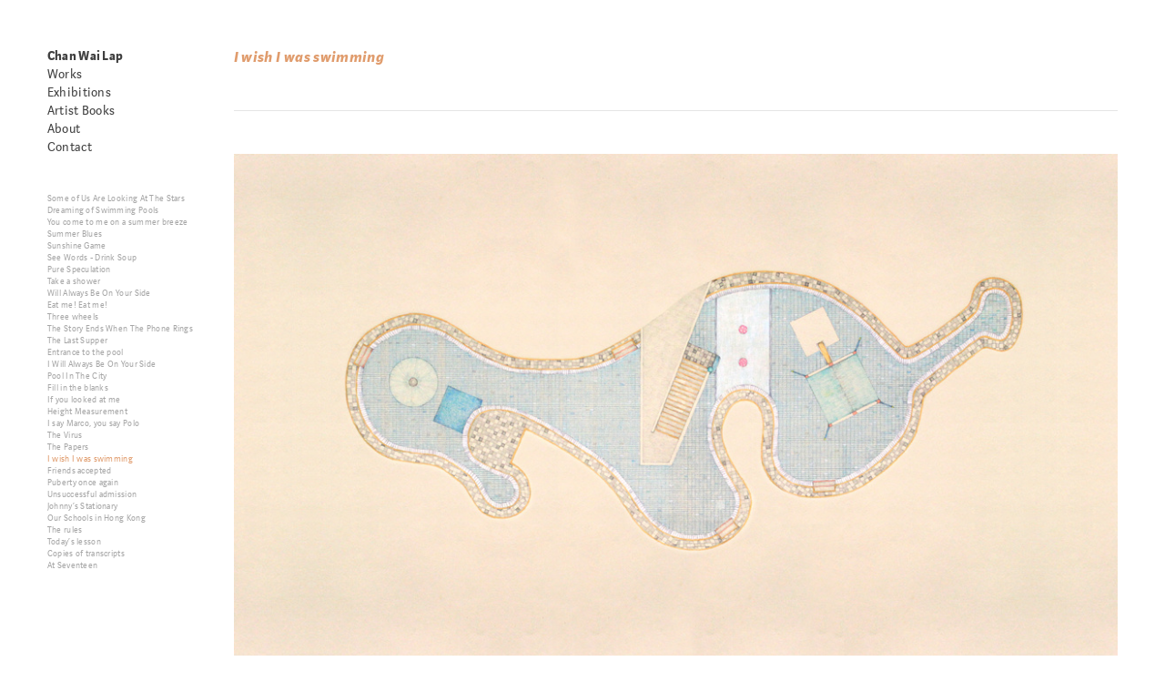

--- FILE ---
content_type: text/html; charset=UTF-8
request_url: https://chanwailap.com/I-wish-I-was-swimming
body_size: 38096
content:
<!DOCTYPE html>
<!-- 

        Running on cargo.site

-->
<html lang="en" data-predefined-style="true" data-css-presets="true" data-css-preset data-typography-preset>
	<head>
<script>
				var __cargo_context__ = 'live';
				var __cargo_js_ver__ = 'c=2837859173';
				var __cargo_maint__ = false;
				
				
			</script>
					<meta http-equiv="X-UA-Compatible" content="IE=edge,chrome=1">
		<meta http-equiv="Content-Type" content="text/html; charset=utf-8">
		<meta name="viewport" content="initial-scale=1.0, maximum-scale=1.0, user-scalable=no">
		
			<meta name="robots" content="index,follow">
		<title>I wish I was swimming — Chan Wai Lap</title>
		<meta name="description" content="I wish I was swimming Children’s Pool | 兒童池 2016, Pencil and color pencil on paper, 107 × 67 cm">
				<meta name="twitter:card" content="summary_large_image">
		<meta name="twitter:title" content="I wish I was swimming — Chan Wai Lap">
		<meta name="twitter:description" content="I wish I was swimming Children’s Pool | 兒童池 2016, Pencil and color pencil on paper, 107 × 67 cm">
		<meta name="twitter:image" content="https://freight.cargo.site/w/800/i/46505698b209c96cc1c0f64f776c24c58f2c8a897be25ceb58b7e36c695ffbad/I-Wish-I-Was-Swimming_3.jpg">
		<meta property="og:locale" content="en_US">
		<meta property="og:title" content="I wish I was swimming — Chan Wai Lap">
		<meta property="og:description" content="I wish I was swimming Children’s Pool | 兒童池 2016, Pencil and color pencil on paper, 107 × 67 cm">
		<meta property="og:url" content="https://chanwailap.com/I-wish-I-was-swimming">
		<meta property="og:image" content="https://freight.cargo.site/w/800/i/46505698b209c96cc1c0f64f776c24c58f2c8a897be25ceb58b7e36c695ffbad/I-Wish-I-Was-Swimming_3.jpg">
		<meta property="og:type" content="website">

		<link rel="preconnect" href="https://static.cargo.site" crossorigin>
		<link rel="preconnect" href="https://freight.cargo.site" crossorigin>

		<link rel="preconnect" href="https://fonts.gstatic.com" crossorigin>
				<link rel="preconnect" href="https://type.cargo.site" crossorigin>

		<!--<link rel="preload" href="https://static.cargo.site/assets/social/IconFont-Regular-0.9.3.woff2" as="font" type="font/woff" crossorigin>-->

		

		<link href="https://static.cargo.site/favicon/favicon.ico" rel="shortcut icon">
		<link href="https://chanwailap.com/rss" rel="alternate" type="application/rss+xml" title="Chan Wai Lap feed">

		<link href="//fonts.googleapis.com/css?family=Karla:200,200italic,300,300italic,400,400italic,500,500italic,600,600italic,700,700italic,800,800italic&c=2837859173&" id="" rel="stylesheet" type="text/css" />
<link href="https://chanwailap.com/stylesheet?c=2837859173&1757878399" id="member_stylesheet" rel="stylesheet" type="text/css" />
<style id="">@font-face{font-family:Icons;src:url(https://static.cargo.site/assets/social/IconFont-Regular-0.9.3.woff2);unicode-range:U+E000-E15C,U+F0000,U+FE0E}@font-face{font-family:Icons;src:url(https://static.cargo.site/assets/social/IconFont-Regular-0.9.3.woff2);font-weight:240;unicode-range:U+E000-E15C,U+F0000,U+FE0E}@font-face{font-family:Icons;src:url(https://static.cargo.site/assets/social/IconFont-Regular-0.9.3.woff2);unicode-range:U+E000-E15C,U+F0000,U+FE0E;font-weight:400}@font-face{font-family:Icons;src:url(https://static.cargo.site/assets/social/IconFont-Regular-0.9.3.woff2);unicode-range:U+E000-E15C,U+F0000,U+FE0E;font-weight:600}@font-face{font-family:Icons;src:url(https://static.cargo.site/assets/social/IconFont-Regular-0.9.3.woff2);unicode-range:U+E000-E15C,U+F0000,U+FE0E;font-weight:800}@font-face{font-family:Icons;src:url(https://static.cargo.site/assets/social/IconFont-Regular-0.9.3.woff2);unicode-range:U+E000-E15C,U+F0000,U+FE0E;font-style:italic}@font-face{font-family:Icons;src:url(https://static.cargo.site/assets/social/IconFont-Regular-0.9.3.woff2);unicode-range:U+E000-E15C,U+F0000,U+FE0E;font-weight:200;font-style:italic}@font-face{font-family:Icons;src:url(https://static.cargo.site/assets/social/IconFont-Regular-0.9.3.woff2);unicode-range:U+E000-E15C,U+F0000,U+FE0E;font-weight:400;font-style:italic}@font-face{font-family:Icons;src:url(https://static.cargo.site/assets/social/IconFont-Regular-0.9.3.woff2);unicode-range:U+E000-E15C,U+F0000,U+FE0E;font-weight:600;font-style:italic}@font-face{font-family:Icons;src:url(https://static.cargo.site/assets/social/IconFont-Regular-0.9.3.woff2);unicode-range:U+E000-E15C,U+F0000,U+FE0E;font-weight:800;font-style:italic}body.iconfont-loading,body.iconfont-loading *{color:transparent!important}body{-moz-osx-font-smoothing:grayscale;-webkit-font-smoothing:antialiased;-webkit-text-size-adjust:none}body.no-scroll{overflow:hidden}/*!
 * Content
 */.page{word-wrap:break-word}:focus{outline:0}.pointer-events-none{pointer-events:none}.pointer-events-auto{pointer-events:auto}.pointer-events-none .page_content .audio-player,.pointer-events-none .page_content .shop_product,.pointer-events-none .page_content a,.pointer-events-none .page_content audio,.pointer-events-none .page_content button,.pointer-events-none .page_content details,.pointer-events-none .page_content iframe,.pointer-events-none .page_content img,.pointer-events-none .page_content input,.pointer-events-none .page_content video{pointer-events:auto}.pointer-events-none .page_content *>a,.pointer-events-none .page_content>a{position:relative}s *{text-transform:inherit}#toolset{position:fixed;bottom:10px;right:10px;z-index:8}.mobile #toolset,.template_site_inframe #toolset{display:none}#toolset a{display:block;height:24px;width:24px;margin:0;padding:0;text-decoration:none;background:rgba(0,0,0,.2)}#toolset a:hover{background:rgba(0,0,0,.8)}[data-adminview] #toolset a,[data-adminview] #toolset_admin a{background:rgba(0,0,0,.04);pointer-events:none;cursor:default}#toolset_admin a:active{background:rgba(0,0,0,.7)}#toolset_admin a svg>*{transform:scale(1.1) translate(0,-.5px);transform-origin:50% 50%}#toolset_admin a svg{pointer-events:none;width:100%!important;height:auto!important}#following-container{overflow:auto;-webkit-overflow-scrolling:touch}#following-container iframe{height:100%;width:100%;position:absolute;top:0;left:0;right:0;bottom:0}:root{--following-width:-400px;--following-animation-duration:450ms}@keyframes following-open{0%{transform:translateX(0)}100%{transform:translateX(var(--following-width))}}@keyframes following-open-inverse{0%{transform:translateX(0)}100%{transform:translateX(calc(-1 * var(--following-width)))}}@keyframes following-close{0%{transform:translateX(var(--following-width))}100%{transform:translateX(0)}}@keyframes following-close-inverse{0%{transform:translateX(calc(-1 * var(--following-width)))}100%{transform:translateX(0)}}body.animate-left{animation:following-open var(--following-animation-duration);animation-fill-mode:both;animation-timing-function:cubic-bezier(.24,1,.29,1)}#following-container.animate-left{animation:following-close-inverse var(--following-animation-duration);animation-fill-mode:both;animation-timing-function:cubic-bezier(.24,1,.29,1)}#following-container.animate-left #following-frame{animation:following-close var(--following-animation-duration);animation-fill-mode:both;animation-timing-function:cubic-bezier(.24,1,.29,1)}body.animate-right{animation:following-close var(--following-animation-duration);animation-fill-mode:both;animation-timing-function:cubic-bezier(.24,1,.29,1)}#following-container.animate-right{animation:following-open-inverse var(--following-animation-duration);animation-fill-mode:both;animation-timing-function:cubic-bezier(.24,1,.29,1)}#following-container.animate-right #following-frame{animation:following-open var(--following-animation-duration);animation-fill-mode:both;animation-timing-function:cubic-bezier(.24,1,.29,1)}.slick-slider{position:relative;display:block;-moz-box-sizing:border-box;box-sizing:border-box;-webkit-user-select:none;-moz-user-select:none;-ms-user-select:none;user-select:none;-webkit-touch-callout:none;-khtml-user-select:none;-ms-touch-action:pan-y;touch-action:pan-y;-webkit-tap-highlight-color:transparent}.slick-list{position:relative;display:block;overflow:hidden;margin:0;padding:0}.slick-list:focus{outline:0}.slick-list.dragging{cursor:pointer;cursor:hand}.slick-slider .slick-list,.slick-slider .slick-track{transform:translate3d(0,0,0);will-change:transform}.slick-track{position:relative;top:0;left:0;display:block}.slick-track:after,.slick-track:before{display:table;content:'';width:1px;height:1px;margin-top:-1px;margin-left:-1px}.slick-track:after{clear:both}.slick-loading .slick-track{visibility:hidden}.slick-slide{display:none;float:left;height:100%;min-height:1px}[dir=rtl] .slick-slide{float:right}.content .slick-slide img{display:inline-block}.content .slick-slide img:not(.image-zoom){cursor:pointer}.content .scrub .slick-list,.content .scrub .slick-slide img:not(.image-zoom){cursor:ew-resize}body.slideshow-scrub-dragging *{cursor:ew-resize!important}.content .slick-slide img:not([src]),.content .slick-slide img[src='']{width:100%;height:auto}.slick-slide.slick-loading img{display:none}.slick-slide.dragging img{pointer-events:none}.slick-initialized .slick-slide{display:block}.slick-loading .slick-slide{visibility:hidden}.slick-vertical .slick-slide{display:block;height:auto;border:1px solid transparent}.slick-arrow.slick-hidden{display:none}.slick-arrow{position:absolute;z-index:9;width:0;top:0;height:100%;cursor:pointer;will-change:opacity;-webkit-transition:opacity 333ms cubic-bezier(.4,0,.22,1);transition:opacity 333ms cubic-bezier(.4,0,.22,1)}.slick-arrow.hidden{opacity:0}.slick-arrow svg{position:absolute;width:36px;height:36px;top:0;left:0;right:0;bottom:0;margin:auto;transform:translate(.25px,.25px)}.slick-arrow svg.right-arrow{transform:translate(.25px,.25px) scaleX(-1)}.slick-arrow svg:active{opacity:.75}.slick-arrow svg .arrow-shape{fill:none!important;stroke:#fff;stroke-linecap:square}.slick-arrow svg .arrow-outline{fill:none!important;stroke-width:2.5px;stroke:rgba(0,0,0,.6);stroke-linecap:square}.slick-arrow.slick-next{right:0;text-align:right}.slick-next svg,.wallpaper-navigation .slick-next svg{margin-right:10px}.mobile .slick-next svg{margin-right:10px}.slick-arrow.slick-prev{text-align:left}.slick-prev svg,.wallpaper-navigation .slick-prev svg{margin-left:10px}.mobile .slick-prev svg{margin-left:10px}.loading_animation{display:none;vertical-align:middle;z-index:15;line-height:0;pointer-events:none;border-radius:100%}.loading_animation.hidden{display:none}.loading_animation.pulsing{opacity:0;display:inline-block;animation-delay:.1s;-webkit-animation-delay:.1s;-moz-animation-delay:.1s;animation-duration:12s;animation-iteration-count:infinite;animation:fade-pulse-in .5s ease-in-out;-moz-animation:fade-pulse-in .5s ease-in-out;-webkit-animation:fade-pulse-in .5s ease-in-out;-webkit-animation-fill-mode:forwards;-moz-animation-fill-mode:forwards;animation-fill-mode:forwards}.loading_animation.pulsing.no-delay{animation-delay:0s;-webkit-animation-delay:0s;-moz-animation-delay:0s}.loading_animation div{border-radius:100%}.loading_animation div svg{max-width:100%;height:auto}.loading_animation div,.loading_animation div svg{width:20px;height:20px}.loading_animation.full-width svg{width:100%;height:auto}.loading_animation.full-width.big svg{width:100px;height:100px}.loading_animation div svg>*{fill:#ccc}.loading_animation div{-webkit-animation:spin-loading 12s ease-out;-webkit-animation-iteration-count:infinite;-moz-animation:spin-loading 12s ease-out;-moz-animation-iteration-count:infinite;animation:spin-loading 12s ease-out;animation-iteration-count:infinite}.loading_animation.hidden{display:none}[data-backdrop] .loading_animation{position:absolute;top:15px;left:15px;z-index:99}.loading_animation.position-absolute.middle{top:calc(50% - 10px);left:calc(50% - 10px)}.loading_animation.position-absolute.topleft{top:0;left:0}.loading_animation.position-absolute.middleright{top:calc(50% - 10px);right:1rem}.loading_animation.position-absolute.middleleft{top:calc(50% - 10px);left:1rem}.loading_animation.gray div svg>*{fill:#999}.loading_animation.gray-dark div svg>*{fill:#666}.loading_animation.gray-darker div svg>*{fill:#555}.loading_animation.gray-light div svg>*{fill:#ccc}.loading_animation.white div svg>*{fill:rgba(255,255,255,.85)}.loading_animation.blue div svg>*{fill:#698fff}.loading_animation.inline{display:inline-block;margin-bottom:.5ex}.loading_animation.inline.left{margin-right:.5ex}@-webkit-keyframes fade-pulse-in{0%{opacity:0}50%{opacity:.5}100%{opacity:1}}@-moz-keyframes fade-pulse-in{0%{opacity:0}50%{opacity:.5}100%{opacity:1}}@keyframes fade-pulse-in{0%{opacity:0}50%{opacity:.5}100%{opacity:1}}@-webkit-keyframes pulsate{0%{opacity:1}50%{opacity:0}100%{opacity:1}}@-moz-keyframes pulsate{0%{opacity:1}50%{opacity:0}100%{opacity:1}}@keyframes pulsate{0%{opacity:1}50%{opacity:0}100%{opacity:1}}@-webkit-keyframes spin-loading{0%{transform:rotate(0)}9%{transform:rotate(1050deg)}18%{transform:rotate(-1090deg)}20%{transform:rotate(-1080deg)}23%{transform:rotate(-1080deg)}28%{transform:rotate(-1095deg)}29%{transform:rotate(-1065deg)}34%{transform:rotate(-1080deg)}35%{transform:rotate(-1050deg)}40%{transform:rotate(-1065deg)}41%{transform:rotate(-1035deg)}44%{transform:rotate(-1035deg)}47%{transform:rotate(-2160deg)}50%{transform:rotate(-2160deg)}56%{transform:rotate(45deg)}60%{transform:rotate(45deg)}80%{transform:rotate(6120deg)}100%{transform:rotate(0)}}@keyframes spin-loading{0%{transform:rotate(0)}9%{transform:rotate(1050deg)}18%{transform:rotate(-1090deg)}20%{transform:rotate(-1080deg)}23%{transform:rotate(-1080deg)}28%{transform:rotate(-1095deg)}29%{transform:rotate(-1065deg)}34%{transform:rotate(-1080deg)}35%{transform:rotate(-1050deg)}40%{transform:rotate(-1065deg)}41%{transform:rotate(-1035deg)}44%{transform:rotate(-1035deg)}47%{transform:rotate(-2160deg)}50%{transform:rotate(-2160deg)}56%{transform:rotate(45deg)}60%{transform:rotate(45deg)}80%{transform:rotate(6120deg)}100%{transform:rotate(0)}}[grid-row]{align-items:flex-start;box-sizing:border-box;display:-webkit-box;display:-webkit-flex;display:-ms-flexbox;display:flex;-webkit-flex-wrap:wrap;-ms-flex-wrap:wrap;flex-wrap:wrap}[grid-col]{box-sizing:border-box}[grid-row] [grid-col].empty:after{content:"\0000A0";cursor:text}body.mobile[data-adminview=content-editproject] [grid-row] [grid-col].empty:after{display:none}[grid-col=auto]{-webkit-box-flex:1;-webkit-flex:1;-ms-flex:1;flex:1}[grid-col=x12]{width:100%}[grid-col=x11]{width:50%}[grid-col=x10]{width:33.33%}[grid-col=x9]{width:25%}[grid-col=x8]{width:20%}[grid-col=x7]{width:16.666666667%}[grid-col=x6]{width:14.285714286%}[grid-col=x5]{width:12.5%}[grid-col=x4]{width:11.111111111%}[grid-col=x3]{width:10%}[grid-col=x2]{width:9.090909091%}[grid-col=x1]{width:8.333333333%}[grid-col="1"]{width:8.33333%}[grid-col="2"]{width:16.66667%}[grid-col="3"]{width:25%}[grid-col="4"]{width:33.33333%}[grid-col="5"]{width:41.66667%}[grid-col="6"]{width:50%}[grid-col="7"]{width:58.33333%}[grid-col="8"]{width:66.66667%}[grid-col="9"]{width:75%}[grid-col="10"]{width:83.33333%}[grid-col="11"]{width:91.66667%}[grid-col="12"]{width:100%}body.mobile [grid-responsive] [grid-col]{width:100%;-webkit-box-flex:none;-webkit-flex:none;-ms-flex:none;flex:none}[data-ce-host=true][contenteditable=true] [grid-pad]{pointer-events:none}[data-ce-host=true][contenteditable=true] [grid-pad]>*{pointer-events:auto}[grid-pad="0"]{padding:0}[grid-pad="0.25"]{padding:.125rem}[grid-pad="0.5"]{padding:.25rem}[grid-pad="0.75"]{padding:.375rem}[grid-pad="1"]{padding:.5rem}[grid-pad="1.25"]{padding:.625rem}[grid-pad="1.5"]{padding:.75rem}[grid-pad="1.75"]{padding:.875rem}[grid-pad="2"]{padding:1rem}[grid-pad="2.5"]{padding:1.25rem}[grid-pad="3"]{padding:1.5rem}[grid-pad="3.5"]{padding:1.75rem}[grid-pad="4"]{padding:2rem}[grid-pad="5"]{padding:2.5rem}[grid-pad="6"]{padding:3rem}[grid-pad="7"]{padding:3.5rem}[grid-pad="8"]{padding:4rem}[grid-pad="9"]{padding:4.5rem}[grid-pad="10"]{padding:5rem}[grid-gutter="0"]{margin:0}[grid-gutter="0.5"]{margin:-.25rem}[grid-gutter="1"]{margin:-.5rem}[grid-gutter="1.5"]{margin:-.75rem}[grid-gutter="2"]{margin:-1rem}[grid-gutter="2.5"]{margin:-1.25rem}[grid-gutter="3"]{margin:-1.5rem}[grid-gutter="3.5"]{margin:-1.75rem}[grid-gutter="4"]{margin:-2rem}[grid-gutter="5"]{margin:-2.5rem}[grid-gutter="6"]{margin:-3rem}[grid-gutter="7"]{margin:-3.5rem}[grid-gutter="8"]{margin:-4rem}[grid-gutter="10"]{margin:-5rem}[grid-gutter="12"]{margin:-6rem}[grid-gutter="14"]{margin:-7rem}[grid-gutter="16"]{margin:-8rem}[grid-gutter="18"]{margin:-9rem}[grid-gutter="20"]{margin:-10rem}small{max-width:100%;text-decoration:inherit}img:not([src]),img[src='']{outline:1px solid rgba(177,177,177,.4);outline-offset:-1px;content:url([data-uri])}img.image-zoom{cursor:-webkit-zoom-in;cursor:-moz-zoom-in;cursor:zoom-in}#imprimatur{color:#333;font-size:10px;font-family:-apple-system,BlinkMacSystemFont,"Segoe UI",Roboto,Oxygen,Ubuntu,Cantarell,"Open Sans","Helvetica Neue",sans-serif,"Sans Serif",Icons;/*!System*/position:fixed;opacity:.3;right:-28px;bottom:160px;transform:rotate(270deg);-ms-transform:rotate(270deg);-webkit-transform:rotate(270deg);z-index:8;text-transform:uppercase;color:#999;opacity:.5;padding-bottom:2px;text-decoration:none}.mobile #imprimatur{display:none}bodycopy cargo-link a{font-family:-apple-system,BlinkMacSystemFont,"Segoe UI",Roboto,Oxygen,Ubuntu,Cantarell,"Open Sans","Helvetica Neue",sans-serif,"Sans Serif",Icons;/*!System*/font-size:12px;font-style:normal;font-weight:400;transform:rotate(270deg);text-decoration:none;position:fixed!important;right:-27px;bottom:100px;text-decoration:none;letter-spacing:normal;background:0 0;border:0;border-bottom:0;outline:0}/*! PhotoSwipe Default UI CSS by Dmitry Semenov | photoswipe.com | MIT license */.pswp--has_mouse .pswp__button--arrow--left,.pswp--has_mouse .pswp__button--arrow--right,.pswp__ui{visibility:visible}.pswp--minimal--dark .pswp__top-bar,.pswp__button{background:0 0}.pswp,.pswp__bg,.pswp__container,.pswp__img--placeholder,.pswp__zoom-wrap,.quick-view-navigation{-webkit-backface-visibility:hidden}.pswp__button{cursor:pointer;opacity:1;-webkit-appearance:none;transition:opacity .2s;-webkit-box-shadow:none;box-shadow:none}.pswp__button-close>svg{top:10px;right:10px;margin-left:auto}.pswp--touch .quick-view-navigation{display:none}.pswp__ui{-webkit-font-smoothing:auto;opacity:1;z-index:1550}.quick-view-navigation{will-change:opacity;-webkit-transition:opacity 333ms cubic-bezier(.4,0,.22,1);transition:opacity 333ms cubic-bezier(.4,0,.22,1)}.quick-view-navigation .pswp__group .pswp__button{pointer-events:auto}.pswp__button>svg{position:absolute;width:36px;height:36px}.quick-view-navigation .pswp__group:active svg{opacity:.75}.pswp__button svg .shape-shape{fill:#fff}.pswp__button svg .shape-outline{fill:#000}.pswp__button-prev>svg{top:0;bottom:0;left:10px;margin:auto}.pswp__button-next>svg{top:0;bottom:0;right:10px;margin:auto}.quick-view-navigation .pswp__group .pswp__button-prev{position:absolute;left:0;top:0;width:0;height:100%}.quick-view-navigation .pswp__group .pswp__button-next{position:absolute;right:0;top:0;width:0;height:100%}.quick-view-navigation .close-button,.quick-view-navigation .left-arrow,.quick-view-navigation .right-arrow{transform:translate(.25px,.25px)}.quick-view-navigation .right-arrow{transform:translate(.25px,.25px) scaleX(-1)}.pswp__button svg .shape-outline{fill:transparent!important;stroke:#000;stroke-width:2.5px;stroke-linecap:square}.pswp__button svg .shape-shape{fill:transparent!important;stroke:#fff;stroke-width:1.5px;stroke-linecap:square}.pswp__bg,.pswp__scroll-wrap,.pswp__zoom-wrap{width:100%;position:absolute}.quick-view-navigation .pswp__group .pswp__button-close{margin:0}.pswp__container,.pswp__item,.pswp__zoom-wrap{right:0;bottom:0;top:0;position:absolute;left:0}.pswp__ui--hidden .pswp__button{opacity:.001}.pswp__ui--hidden .pswp__button,.pswp__ui--hidden .pswp__button *{pointer-events:none}.pswp .pswp__ui.pswp__ui--displaynone{display:none}.pswp__element--disabled{display:none!important}/*! PhotoSwipe main CSS by Dmitry Semenov | photoswipe.com | MIT license */.pswp{position:fixed;display:none;height:100%;width:100%;top:0;left:0;right:0;bottom:0;margin:auto;-ms-touch-action:none;touch-action:none;z-index:9999999;-webkit-text-size-adjust:100%;line-height:initial;letter-spacing:initial;outline:0}.pswp img{max-width:none}.pswp--zoom-disabled .pswp__img{cursor:default!important}.pswp--animate_opacity{opacity:.001;will-change:opacity;-webkit-transition:opacity 333ms cubic-bezier(.4,0,.22,1);transition:opacity 333ms cubic-bezier(.4,0,.22,1)}.pswp--open{display:block}.pswp--zoom-allowed .pswp__img{cursor:-webkit-zoom-in;cursor:-moz-zoom-in;cursor:zoom-in}.pswp--zoomed-in .pswp__img{cursor:-webkit-grab;cursor:-moz-grab;cursor:grab}.pswp--dragging .pswp__img{cursor:-webkit-grabbing;cursor:-moz-grabbing;cursor:grabbing}.pswp__bg{left:0;top:0;height:100%;opacity:0;transform:translateZ(0);will-change:opacity}.pswp__scroll-wrap{left:0;top:0;height:100%}.pswp__container,.pswp__zoom-wrap{-ms-touch-action:none;touch-action:none}.pswp__container,.pswp__img{-webkit-user-select:none;-moz-user-select:none;-ms-user-select:none;user-select:none;-webkit-tap-highlight-color:transparent;-webkit-touch-callout:none}.pswp__zoom-wrap{-webkit-transform-origin:left top;-ms-transform-origin:left top;transform-origin:left top;-webkit-transition:-webkit-transform 222ms cubic-bezier(.4,0,.22,1);transition:transform 222ms cubic-bezier(.4,0,.22,1)}.pswp__bg{-webkit-transition:opacity 222ms cubic-bezier(.4,0,.22,1);transition:opacity 222ms cubic-bezier(.4,0,.22,1)}.pswp--animated-in .pswp__bg,.pswp--animated-in .pswp__zoom-wrap{-webkit-transition:none;transition:none}.pswp--hide-overflow .pswp__scroll-wrap,.pswp--hide-overflow.pswp{overflow:hidden}.pswp__img{position:absolute;width:auto;height:auto;top:0;left:0}.pswp__img--placeholder--blank{background:#222}.pswp--ie .pswp__img{width:100%!important;height:auto!important;left:0;top:0}.pswp__ui--idle{opacity:0}.pswp__error-msg{position:absolute;left:0;top:50%;width:100%;text-align:center;font-size:14px;line-height:16px;margin-top:-8px;color:#ccc}.pswp__error-msg a{color:#ccc;text-decoration:underline}.pswp__error-msg{font-family:-apple-system,BlinkMacSystemFont,"Segoe UI",Roboto,Oxygen,Ubuntu,Cantarell,"Open Sans","Helvetica Neue",sans-serif}.quick-view.mouse-down .iframe-item{pointer-events:none!important}.quick-view-caption-positioner{pointer-events:none;width:100%;height:100%}.quick-view-caption-wrapper{margin:auto;position:absolute;bottom:0;left:0;right:0}.quick-view-horizontal-align-left .quick-view-caption-wrapper{margin-left:0}.quick-view-horizontal-align-right .quick-view-caption-wrapper{margin-right:0}[data-quick-view-caption]{transition:.1s opacity ease-in-out;position:absolute;bottom:0;left:0;right:0}.quick-view-horizontal-align-left [data-quick-view-caption]{text-align:left}.quick-view-horizontal-align-right [data-quick-view-caption]{text-align:right}.quick-view-caption{transition:.1s opacity ease-in-out}.quick-view-caption>*{display:inline-block}.quick-view-caption *{pointer-events:auto}.quick-view-caption.hidden{opacity:0}.shop_product .dropdown_wrapper{flex:0 0 100%;position:relative}.shop_product select{appearance:none;-moz-appearance:none;-webkit-appearance:none;outline:0;-webkit-font-smoothing:antialiased;-moz-osx-font-smoothing:grayscale;cursor:pointer;border-radius:0;white-space:nowrap;overflow:hidden!important;text-overflow:ellipsis}.shop_product select.dropdown::-ms-expand{display:none}.shop_product a{cursor:pointer;border-bottom:none;text-decoration:none}.shop_product a.out-of-stock{pointer-events:none}body.audio-player-dragging *{cursor:ew-resize!important}.audio-player{display:inline-flex;flex:1 0 calc(100% - 2px);width:calc(100% - 2px)}.audio-player .button{height:100%;flex:0 0 3.3rem;display:flex}.audio-player .separator{left:3.3rem;height:100%}.audio-player .buffer{width:0%;height:100%;transition:left .3s linear,width .3s linear}.audio-player.seeking .buffer{transition:left 0s,width 0s}.audio-player.seeking{user-select:none;-webkit-user-select:none;cursor:ew-resize}.audio-player.seeking *{user-select:none;-webkit-user-select:none;cursor:ew-resize}.audio-player .bar{overflow:hidden;display:flex;justify-content:space-between;align-content:center;flex-grow:1}.audio-player .progress{width:0%;height:100%;transition:width .3s linear}.audio-player.seeking .progress{transition:width 0s}.audio-player .pause,.audio-player .play{cursor:pointer;height:100%}.audio-player .note-icon{margin:auto 0;order:2;flex:0 1 auto}.audio-player .title{white-space:nowrap;overflow:hidden;text-overflow:ellipsis;pointer-events:none;user-select:none;padding:.5rem 0 .5rem 1rem;margin:auto auto auto 0;flex:0 3 auto;min-width:0;width:100%}.audio-player .total-time{flex:0 1 auto;margin:auto 0}.audio-player .current-time,.audio-player .play-text{flex:0 1 auto;margin:auto 0}.audio-player .stream-anim{user-select:none;margin:auto auto auto 0}.audio-player .stream-anim span{display:inline-block}.audio-player .buffer,.audio-player .current-time,.audio-player .note-svg,.audio-player .play-text,.audio-player .separator,.audio-player .total-time{user-select:none;pointer-events:none}.audio-player .buffer,.audio-player .play-text,.audio-player .progress{position:absolute}.audio-player,.audio-player .bar,.audio-player .button,.audio-player .current-time,.audio-player .note-icon,.audio-player .pause,.audio-player .play,.audio-player .total-time{position:relative}body.mobile .audio-player,body.mobile .audio-player *{-webkit-touch-callout:none}#standalone-admin-frame{border:0;width:400px;position:absolute;right:0;top:0;height:100vh;z-index:99}body[standalone-admin=true] #standalone-admin-frame{transform:translate(0,0)}body[standalone-admin=true] .main_container{width:calc(100% - 400px)}body[standalone-admin=false] #standalone-admin-frame{transform:translate(100%,0)}body[standalone-admin=false] .main_container{width:100%}.toggle_standaloneAdmin{position:fixed;top:0;right:400px;height:40px;width:40px;z-index:999;cursor:pointer;background-color:rgba(0,0,0,.4)}.toggle_standaloneAdmin:active{opacity:.7}body[standalone-admin=false] .toggle_standaloneAdmin{right:0}.toggle_standaloneAdmin *{color:#fff;fill:#fff}.toggle_standaloneAdmin svg{padding:6px;width:100%;height:100%;opacity:.85}body[standalone-admin=false] .toggle_standaloneAdmin #close,body[standalone-admin=true] .toggle_standaloneAdmin #backdropsettings{display:none}.toggle_standaloneAdmin>div{width:100%;height:100%}#admin_toggle_button{position:fixed;top:50%;transform:translate(0,-50%);right:400px;height:36px;width:12px;z-index:999;cursor:pointer;background-color:rgba(0,0,0,.09);padding-left:2px;margin-right:5px}#admin_toggle_button .bar{content:'';background:rgba(0,0,0,.09);position:fixed;width:5px;bottom:0;top:0;z-index:10}#admin_toggle_button:active{background:rgba(0,0,0,.065)}#admin_toggle_button *{color:#fff;fill:#fff}#admin_toggle_button svg{padding:0;width:16px;height:36px;margin-left:1px;opacity:1}#admin_toggle_button svg *{fill:#fff;opacity:1}#admin_toggle_button[data-state=closed] .toggle_admin_close{display:none}#admin_toggle_button[data-state=closed],#admin_toggle_button[data-state=closed] .toggle_admin_open{width:20px;cursor:pointer;margin:0}#admin_toggle_button[data-state=closed] svg{margin-left:2px}#admin_toggle_button[data-state=open] .toggle_admin_open{display:none}select,select *{text-rendering:auto!important}b b{font-weight:inherit}*{-webkit-box-sizing:border-box;-moz-box-sizing:border-box;box-sizing:border-box}customhtml>*{position:relative;z-index:10}body,html{min-height:100vh;margin:0;padding:0}html{touch-action:manipulation;position:relative;background-color:#fff}.main_container{min-height:100vh;width:100%;overflow:hidden}.container{display:-webkit-box;display:-webkit-flex;display:-moz-box;display:-ms-flexbox;display:flex;-webkit-flex-wrap:wrap;-moz-flex-wrap:wrap;-ms-flex-wrap:wrap;flex-wrap:wrap;max-width:100%;width:100%;overflow:visible}.container{align-items:flex-start;-webkit-align-items:flex-start}.page{z-index:2}.page ul li>text-limit{display:block}.content,.content_container,.pinned{-webkit-flex:1 0 auto;-moz-flex:1 0 auto;-ms-flex:1 0 auto;flex:1 0 auto;max-width:100%}.content_container{width:100%}.content_container.full_height{min-height:100vh}.page_background{position:absolute;top:0;left:0;width:100%;height:100%}.page_container{position:relative;overflow:visible;width:100%}.backdrop{position:absolute;top:0;z-index:1;width:100%;height:100%;max-height:100vh}.backdrop>div{position:absolute;top:0;left:0;width:100%;height:100%;-webkit-backface-visibility:hidden;backface-visibility:hidden;transform:translate3d(0,0,0);contain:strict}[data-backdrop].backdrop>div[data-overflowing]{max-height:100vh;position:absolute;top:0;left:0}body.mobile [split-responsive]{display:flex;flex-direction:column}body.mobile [split-responsive] .container{width:100%;order:2}body.mobile [split-responsive] .backdrop{position:relative;height:50vh;width:100%;order:1}body.mobile [split-responsive] [data-auxiliary].backdrop{position:absolute;height:50vh;width:100%;order:1}.page{position:relative;z-index:2}img[data-align=left]{float:left}img[data-align=right]{float:right}[data-rotation]{transform-origin:center center}.content .page_content:not([contenteditable=true]) [data-draggable]{pointer-events:auto!important;backface-visibility:hidden}.preserve-3d{-moz-transform-style:preserve-3d;transform-style:preserve-3d}.content .page_content:not([contenteditable=true]) [data-draggable] iframe{pointer-events:none!important}.dragging-active iframe{pointer-events:none!important}.content .page_content:not([contenteditable=true]) [data-draggable]:active{opacity:1}.content .scroll-transition-fade{transition:transform 1s ease-in-out,opacity .8s ease-in-out}.content .scroll-transition-fade.below-viewport{opacity:0;transform:translateY(40px)}.mobile.full_width .page_container:not([split-layout]) .container_width{width:100%}[data-view=pinned_bottom] .bottom_pin_invisibility{visibility:hidden}.pinned{position:relative;width:100%}.pinned .page_container.accommodate:not(.fixed):not(.overlay){z-index:2}.pinned .page_container.overlay{position:absolute;z-index:4}.pinned .page_container.overlay.fixed{position:fixed}.pinned .page_container.overlay.fixed .page{max-height:100vh;-webkit-overflow-scrolling:touch}.pinned .page_container.overlay.fixed .page.allow-scroll{overflow-y:auto;overflow-x:hidden}.pinned .page_container.overlay.fixed .page.allow-scroll{align-items:flex-start;-webkit-align-items:flex-start}.pinned .page_container .page.allow-scroll::-webkit-scrollbar{width:0;background:0 0;display:none}.pinned.pinned_top .page_container.overlay{left:0;top:0}.pinned.pinned_bottom .page_container.overlay{left:0;bottom:0}div[data-container=set]:empty{margin-top:1px}.thumbnails{position:relative;z-index:1}[thumbnails=grid]{align-items:baseline}[thumbnails=justify] .thumbnail{box-sizing:content-box}[thumbnails][data-padding-zero] .thumbnail{margin-bottom:-1px}[thumbnails=montessori] .thumbnail{pointer-events:auto;position:absolute}[thumbnails] .thumbnail>a{display:block;text-decoration:none}[thumbnails=montessori]{height:0}[thumbnails][data-resizing],[thumbnails][data-resizing] *{cursor:nwse-resize}[thumbnails] .thumbnail .resize-handle{cursor:nwse-resize;width:26px;height:26px;padding:5px;position:absolute;opacity:.75;right:-1px;bottom:-1px;z-index:100}[thumbnails][data-resizing] .resize-handle{display:none}[thumbnails] .thumbnail .resize-handle svg{position:absolute;top:0;left:0}[thumbnails] .thumbnail .resize-handle:hover{opacity:1}[data-can-move].thumbnail .resize-handle svg .resize_path_outline{fill:#fff}[data-can-move].thumbnail .resize-handle svg .resize_path{fill:#000}[thumbnails=montessori] .thumbnail_sizer{height:0;width:100%;position:relative;padding-bottom:100%;pointer-events:none}[thumbnails] .thumbnail img{display:block;min-height:3px;margin-bottom:0}[thumbnails] .thumbnail img:not([src]),img[src=""]{margin:0!important;width:100%;min-height:3px;height:100%!important;position:absolute}[aspect-ratio="1x1"].thumb_image{height:0;padding-bottom:100%;overflow:hidden}[aspect-ratio="4x3"].thumb_image{height:0;padding-bottom:75%;overflow:hidden}[aspect-ratio="16x9"].thumb_image{height:0;padding-bottom:56.25%;overflow:hidden}[thumbnails] .thumb_image{width:100%;position:relative}[thumbnails][thumbnail-vertical-align=top]{align-items:flex-start}[thumbnails][thumbnail-vertical-align=middle]{align-items:center}[thumbnails][thumbnail-vertical-align=bottom]{align-items:baseline}[thumbnails][thumbnail-horizontal-align=left]{justify-content:flex-start}[thumbnails][thumbnail-horizontal-align=middle]{justify-content:center}[thumbnails][thumbnail-horizontal-align=right]{justify-content:flex-end}.thumb_image.default_image>svg{position:absolute;top:0;left:0;bottom:0;right:0;width:100%;height:100%}.thumb_image.default_image{outline:1px solid #ccc;outline-offset:-1px;position:relative}.mobile.full_width [data-view=Thumbnail] .thumbnails_width{width:100%}.content [data-draggable] a:active,.content [data-draggable] img:active{opacity:initial}.content .draggable-dragging{opacity:initial}[data-draggable].draggable_visible{visibility:visible}[data-draggable].draggable_hidden{visibility:hidden}.gallery_card [data-draggable],.marquee [data-draggable]{visibility:inherit}[data-draggable]{visibility:visible;background-color:rgba(0,0,0,.003)}#site_menu_panel_container .image-gallery:not(.initialized){height:0;padding-bottom:100%;min-height:initial}.image-gallery:not(.initialized){min-height:100vh;visibility:hidden;width:100%}.image-gallery .gallery_card img{display:block;width:100%;height:auto}.image-gallery .gallery_card{transform-origin:center}.image-gallery .gallery_card.dragging{opacity:.1;transform:initial!important}.image-gallery:not([image-gallery=slideshow]) .gallery_card iframe:only-child,.image-gallery:not([image-gallery=slideshow]) .gallery_card video:only-child{width:100%;height:100%;top:0;left:0;position:absolute}.image-gallery[image-gallery=slideshow] .gallery_card video[muted][autoplay]:not([controls]),.image-gallery[image-gallery=slideshow] .gallery_card video[muted][data-autoplay]:not([controls]){pointer-events:none}.image-gallery [image-gallery-pad="0"] video:only-child{object-fit:cover;height:calc(100% + 1px)}div.image-gallery>a,div.image-gallery>iframe,div.image-gallery>img,div.image-gallery>video{display:none}[image-gallery-row]{align-items:flex-start;box-sizing:border-box;display:-webkit-box;display:-webkit-flex;display:-ms-flexbox;display:flex;-webkit-flex-wrap:wrap;-ms-flex-wrap:wrap;flex-wrap:wrap}.image-gallery .gallery_card_image{width:100%;position:relative}[data-predefined-style=true] .image-gallery a.gallery_card{display:block;border:none}[image-gallery-col]{box-sizing:border-box}[image-gallery-col=x12]{width:100%}[image-gallery-col=x11]{width:50%}[image-gallery-col=x10]{width:33.33%}[image-gallery-col=x9]{width:25%}[image-gallery-col=x8]{width:20%}[image-gallery-col=x7]{width:16.666666667%}[image-gallery-col=x6]{width:14.285714286%}[image-gallery-col=x5]{width:12.5%}[image-gallery-col=x4]{width:11.111111111%}[image-gallery-col=x3]{width:10%}[image-gallery-col=x2]{width:9.090909091%}[image-gallery-col=x1]{width:8.333333333%}.content .page_content [image-gallery-pad].image-gallery{pointer-events:none}.content .page_content [image-gallery-pad].image-gallery .gallery_card_image>*,.content .page_content [image-gallery-pad].image-gallery .gallery_image_caption{pointer-events:auto}.content .page_content [image-gallery-pad="0"]{padding:0}.content .page_content [image-gallery-pad="0.25"]{padding:.125rem}.content .page_content [image-gallery-pad="0.5"]{padding:.25rem}.content .page_content [image-gallery-pad="0.75"]{padding:.375rem}.content .page_content [image-gallery-pad="1"]{padding:.5rem}.content .page_content [image-gallery-pad="1.25"]{padding:.625rem}.content .page_content [image-gallery-pad="1.5"]{padding:.75rem}.content .page_content [image-gallery-pad="1.75"]{padding:.875rem}.content .page_content [image-gallery-pad="2"]{padding:1rem}.content .page_content [image-gallery-pad="2.5"]{padding:1.25rem}.content .page_content [image-gallery-pad="3"]{padding:1.5rem}.content .page_content [image-gallery-pad="3.5"]{padding:1.75rem}.content .page_content [image-gallery-pad="4"]{padding:2rem}.content .page_content [image-gallery-pad="5"]{padding:2.5rem}.content .page_content [image-gallery-pad="6"]{padding:3rem}.content .page_content [image-gallery-pad="7"]{padding:3.5rem}.content .page_content [image-gallery-pad="8"]{padding:4rem}.content .page_content [image-gallery-pad="9"]{padding:4.5rem}.content .page_content [image-gallery-pad="10"]{padding:5rem}.content .page_content [image-gallery-gutter="0"]{margin:0}.content .page_content [image-gallery-gutter="0.5"]{margin:-.25rem}.content .page_content [image-gallery-gutter="1"]{margin:-.5rem}.content .page_content [image-gallery-gutter="1.5"]{margin:-.75rem}.content .page_content [image-gallery-gutter="2"]{margin:-1rem}.content .page_content [image-gallery-gutter="2.5"]{margin:-1.25rem}.content .page_content [image-gallery-gutter="3"]{margin:-1.5rem}.content .page_content [image-gallery-gutter="3.5"]{margin:-1.75rem}.content .page_content [image-gallery-gutter="4"]{margin:-2rem}.content .page_content [image-gallery-gutter="5"]{margin:-2.5rem}.content .page_content [image-gallery-gutter="6"]{margin:-3rem}.content .page_content [image-gallery-gutter="7"]{margin:-3.5rem}.content .page_content [image-gallery-gutter="8"]{margin:-4rem}.content .page_content [image-gallery-gutter="10"]{margin:-5rem}.content .page_content [image-gallery-gutter="12"]{margin:-6rem}.content .page_content [image-gallery-gutter="14"]{margin:-7rem}.content .page_content [image-gallery-gutter="16"]{margin:-8rem}.content .page_content [image-gallery-gutter="18"]{margin:-9rem}.content .page_content [image-gallery-gutter="20"]{margin:-10rem}[image-gallery=slideshow]:not(.initialized)>*{min-height:1px;opacity:0;min-width:100%}[image-gallery=slideshow][data-constrained-by=height] [image-gallery-vertical-align].slick-track{align-items:flex-start}[image-gallery=slideshow] img.image-zoom:active{opacity:initial}[image-gallery=slideshow].slick-initialized .gallery_card{pointer-events:none}[image-gallery=slideshow].slick-initialized .gallery_card.slick-current{pointer-events:auto}[image-gallery=slideshow] .gallery_card:not(.has_caption){line-height:0}.content .page_content [image-gallery=slideshow].image-gallery>*{pointer-events:auto}.content [image-gallery=slideshow].image-gallery.slick-initialized .gallery_card{overflow:hidden;margin:0;display:flex;flex-flow:row wrap;flex-shrink:0}.content [image-gallery=slideshow].image-gallery.slick-initialized .gallery_card.slick-current{overflow:visible}[image-gallery=slideshow] .gallery_image_caption{opacity:1;transition:opacity .3s;-webkit-transition:opacity .3s;width:100%;margin-left:auto;margin-right:auto;clear:both}[image-gallery-horizontal-align=left] .gallery_image_caption{text-align:left}[image-gallery-horizontal-align=middle] .gallery_image_caption{text-align:center}[image-gallery-horizontal-align=right] .gallery_image_caption{text-align:right}[image-gallery=slideshow][data-slideshow-in-transition] .gallery_image_caption{opacity:0;transition:opacity .3s;-webkit-transition:opacity .3s}[image-gallery=slideshow] .gallery_card_image{width:initial;margin:0;display:inline-block}[image-gallery=slideshow] .gallery_card img{margin:0;display:block}[image-gallery=slideshow][data-exploded]{align-items:flex-start;box-sizing:border-box;display:-webkit-box;display:-webkit-flex;display:-ms-flexbox;display:flex;-webkit-flex-wrap:wrap;-ms-flex-wrap:wrap;flex-wrap:wrap;justify-content:flex-start;align-content:flex-start}[image-gallery=slideshow][data-exploded] .gallery_card{padding:1rem;width:16.666%}[image-gallery=slideshow][data-exploded] .gallery_card_image{height:0;display:block;width:100%}[image-gallery=grid]{align-items:baseline}[image-gallery=grid] .gallery_card.has_caption .gallery_card_image{display:block}[image-gallery=grid] [image-gallery-pad="0"].gallery_card{margin-bottom:-1px}[image-gallery=grid] .gallery_card img{margin:0}[image-gallery=columns] .gallery_card img{margin:0}[image-gallery=justify]{align-items:flex-start}[image-gallery=justify] .gallery_card img{margin:0}[image-gallery=montessori][image-gallery-row]{display:block}[image-gallery=montessori] a.gallery_card,[image-gallery=montessori] div.gallery_card{position:absolute;pointer-events:auto}[image-gallery=montessori][data-can-move] .gallery_card,[image-gallery=montessori][data-can-move] .gallery_card .gallery_card_image,[image-gallery=montessori][data-can-move] .gallery_card .gallery_card_image>*{cursor:move}[image-gallery=montessori]{position:relative;height:0}[image-gallery=freeform] .gallery_card{position:relative}[image-gallery=freeform] [image-gallery-pad="0"].gallery_card{margin-bottom:-1px}[image-gallery-vertical-align]{display:flex;flex-flow:row wrap}[image-gallery-vertical-align].slick-track{display:flex;flex-flow:row nowrap}.image-gallery .slick-list{margin-bottom:-.3px}[image-gallery-vertical-align=top]{align-content:flex-start;align-items:flex-start}[image-gallery-vertical-align=middle]{align-items:center;align-content:center}[image-gallery-vertical-align=bottom]{align-content:flex-end;align-items:flex-end}[image-gallery-horizontal-align=left]{justify-content:flex-start}[image-gallery-horizontal-align=middle]{justify-content:center}[image-gallery-horizontal-align=right]{justify-content:flex-end}.image-gallery[data-resizing],.image-gallery[data-resizing] *{cursor:nwse-resize!important}.image-gallery .gallery_card .resize-handle,.image-gallery .gallery_card .resize-handle *{cursor:nwse-resize!important}.image-gallery .gallery_card .resize-handle{width:26px;height:26px;padding:5px;position:absolute;opacity:.75;right:-1px;bottom:-1px;z-index:10}.image-gallery[data-resizing] .resize-handle{display:none}.image-gallery .gallery_card .resize-handle svg{cursor:nwse-resize!important;position:absolute;top:0;left:0}.image-gallery .gallery_card .resize-handle:hover{opacity:1}[data-can-move].gallery_card .resize-handle svg .resize_path_outline{fill:#fff}[data-can-move].gallery_card .resize-handle svg .resize_path{fill:#000}[image-gallery=montessori] .thumbnail_sizer{height:0;width:100%;position:relative;padding-bottom:100%;pointer-events:none}#site_menu_button{display:block;text-decoration:none;pointer-events:auto;z-index:9;vertical-align:top;cursor:pointer;box-sizing:content-box;font-family:Icons}#site_menu_button.custom_icon{padding:0;line-height:0}#site_menu_button.custom_icon img{width:100%;height:auto}#site_menu_wrapper.disabled #site_menu_button{display:none}#site_menu_wrapper.mobile_only #site_menu_button{display:none}body.mobile #site_menu_wrapper.mobile_only:not(.disabled) #site_menu_button:not(.active){display:block}#site_menu_panel_container[data-type=cargo_menu] #site_menu_panel{display:block;position:fixed;top:0;right:0;bottom:0;left:0;z-index:10;cursor:default}.site_menu{pointer-events:auto;position:absolute;z-index:11;top:0;bottom:0;line-height:0;max-width:400px;min-width:300px;font-size:20px;text-align:left;background:rgba(20,20,20,.95);padding:20px 30px 90px 30px;overflow-y:auto;overflow-x:hidden;display:-webkit-box;display:-webkit-flex;display:-ms-flexbox;display:flex;-webkit-box-orient:vertical;-webkit-box-direction:normal;-webkit-flex-direction:column;-ms-flex-direction:column;flex-direction:column;-webkit-box-pack:start;-webkit-justify-content:flex-start;-ms-flex-pack:start;justify-content:flex-start}body.mobile #site_menu_wrapper .site_menu{-webkit-overflow-scrolling:touch;min-width:auto;max-width:100%;width:100%;padding:20px}#site_menu_wrapper[data-sitemenu-position=bottom-left] #site_menu,#site_menu_wrapper[data-sitemenu-position=top-left] #site_menu{left:0}#site_menu_wrapper[data-sitemenu-position=bottom-right] #site_menu,#site_menu_wrapper[data-sitemenu-position=top-right] #site_menu{right:0}#site_menu_wrapper[data-type=page] .site_menu{right:0;left:0;width:100%;padding:0;margin:0;background:0 0}.site_menu_wrapper.open .site_menu{display:block}.site_menu div{display:block}.site_menu a{text-decoration:none;display:inline-block;color:rgba(255,255,255,.75);max-width:100%;overflow:hidden;white-space:nowrap;text-overflow:ellipsis;line-height:1.4}.site_menu div a.active{color:rgba(255,255,255,.4)}.site_menu div.set-link>a{font-weight:700}.site_menu div.hidden{display:none}.site_menu .close{display:block;position:absolute;top:0;right:10px;font-size:60px;line-height:50px;font-weight:200;color:rgba(255,255,255,.4);cursor:pointer;user-select:none}#site_menu_panel_container .page_container{position:relative;overflow:hidden;background:0 0;z-index:2}#site_menu_panel_container .site_menu_page_wrapper{position:fixed;top:0;left:0;overflow-y:auto;-webkit-overflow-scrolling:touch;height:100%;width:100%;z-index:100}#site_menu_panel_container .site_menu_page_wrapper .backdrop{pointer-events:none}#site_menu_panel_container #site_menu_page_overlay{position:fixed;top:0;right:0;bottom:0;left:0;cursor:default;z-index:1}#shop_button{display:block;text-decoration:none;pointer-events:auto;z-index:9;vertical-align:top;cursor:pointer;box-sizing:content-box;font-family:Icons}#shop_button.custom_icon{padding:0;line-height:0}#shop_button.custom_icon img{width:100%;height:auto}#shop_button.disabled{display:none}.loading[data-loading]{display:none;position:fixed;bottom:8px;left:8px;z-index:100}.new_site_button_wrapper{font-size:1.8rem;font-weight:400;color:rgba(0,0,0,.85);font-family:-apple-system,BlinkMacSystemFont,'Segoe UI',Roboto,Oxygen,Ubuntu,Cantarell,'Open Sans','Helvetica Neue',sans-serif,'Sans Serif',Icons;font-style:normal;line-height:1.4;color:#fff;position:fixed;bottom:0;right:0;z-index:999}body.template_site #toolset{display:none!important}body.mobile .new_site_button{display:none}.new_site_button{display:flex;height:44px;cursor:pointer}.new_site_button .plus{width:44px;height:100%}.new_site_button .plus svg{width:100%;height:100%}.new_site_button .plus svg line{stroke:#000;stroke-width:2px}.new_site_button .plus:after,.new_site_button .plus:before{content:'';width:30px;height:2px}.new_site_button .text{background:#0fce83;display:none;padding:7.5px 15px 7.5px 15px;height:100%;font-size:20px;color:#222}.new_site_button:active{opacity:.8}.new_site_button.show_full .text{display:block}.new_site_button.show_full .plus{display:none}html:not(.admin-wrapper) .template_site #confirm_modal [data-progress] .progress-indicator:after{content:'Generating Site...';padding:7.5px 15px;right:-200px;color:#000}bodycopy svg.marker-overlay,bodycopy svg.marker-overlay *{transform-origin:0 0;-webkit-transform-origin:0 0;box-sizing:initial}bodycopy svg#svgroot{box-sizing:initial}bodycopy svg.marker-overlay{padding:inherit;position:absolute;left:0;top:0;width:100%;height:100%;min-height:1px;overflow:visible;pointer-events:none;z-index:999}bodycopy svg.marker-overlay *{pointer-events:initial}bodycopy svg.marker-overlay text{letter-spacing:initial}bodycopy svg.marker-overlay a{cursor:pointer}.marquee:not(.torn-down){overflow:hidden;width:100%;position:relative;padding-bottom:.25em;padding-top:.25em;margin-bottom:-.25em;margin-top:-.25em;contain:layout}.marquee .marquee_contents{will-change:transform;display:flex;flex-direction:column}.marquee[behavior][direction].torn-down{white-space:normal}.marquee[behavior=bounce] .marquee_contents{display:block;float:left;clear:both}.marquee[behavior=bounce] .marquee_inner{display:block}.marquee[behavior=bounce][direction=vertical] .marquee_contents{width:100%}.marquee[behavior=bounce][direction=diagonal] .marquee_inner:last-child,.marquee[behavior=bounce][direction=vertical] .marquee_inner:last-child{position:relative;visibility:hidden}.marquee[behavior=bounce][direction=horizontal],.marquee[behavior=scroll][direction=horizontal]{white-space:pre}.marquee[behavior=scroll][direction=horizontal] .marquee_contents{display:inline-flex;white-space:nowrap;min-width:100%}.marquee[behavior=scroll][direction=horizontal] .marquee_inner{min-width:100%}.marquee[behavior=scroll] .marquee_inner:first-child{will-change:transform;position:absolute;width:100%;top:0;left:0}.cycle{display:none}</style>
<script type="text/json" data-set="defaults" >{"current_offset":0,"current_page":1,"cargo_url":"chanwailap","is_domain":true,"is_mobile":false,"is_tablet":false,"is_phone":false,"api_path":"https:\/\/chanwailap.com\/_api","is_editor":false,"is_template":false,"is_direct_link":true,"direct_link_pid":9757213}</script>
<script type="text/json" data-set="DisplayOptions" >{"user_id":527585,"pagination_count":24,"title_in_project":true,"disable_project_scroll":false,"learning_cargo_seen":true,"resource_url":null,"total_projects":0,"use_sets":null,"sets_are_clickable":null,"set_links_position":null,"sticky_pages":null,"slideshow_responsive":false,"slideshow_thumbnails_header":true,"layout_options":{"content_position":"right_cover","content_width":"84","content_margin":"5","main_margin":"5","text_alignment":"text_left","vertical_position":"vertical_top","bgcolor":"rgb(255, 255, 255)","WebFontConfig":{"cargo":{"families":{"Marat Sans":{"variants":["n4","i4","n7","i7"]}}},"google":{"families":{"Karla":{"variants":["200","200italic","300","300italic","400","400italic","500","500italic","600","600italic","700","700italic","800","800italic"]}}},"system":{"families":{"-apple-system":{"variants":["n4"]}}}},"links_orientation":"links_horizontal","viewport_size":"phone","mobile_zoom":"22","mobile_view":"desktop","mobile_padding":"-5","mobile_formatting":false,"width_unit":"rem","text_width":"66","is_feed":false,"limit_vertical_images":false,"image_zoom":true,"mobile_images_full_width":true,"responsive_columns":"1","responsive_thumbnails_padding":"0.7","enable_sitemenu":false,"sitemenu_mobileonly":false,"menu_position":"top-left","sitemenu_option":"cargo_menu","responsive_row_height":"75","advanced_padding_enabled":false,"main_margin_top":"5","main_margin_right":"5","main_margin_bottom":"5","main_margin_left":"5","mobile_pages_full_width":true,"scroll_transition":true,"image_full_zoom":false,"quick_view_height":"100","quick_view_width":"100","quick_view_alignment":"quick_view_center_center","advanced_quick_view_padding_enabled":false,"quick_view_padding":"2.5","quick_view_padding_top":"2.5","quick_view_padding_bottom":"2.5","quick_view_padding_left":"2.5","quick_view_padding_right":"2.5","quick_content_alignment":"quick_content_center_center","close_quick_view_on_scroll":true,"show_quick_view_ui":true,"quick_view_bgcolor":"","quick_view_caption":false},"element_sort":{"no-group":[{"name":"Navigation","isActive":true},{"name":"Header Text","isActive":true},{"name":"Content","isActive":true},{"name":"Header Image","isActive":false}]},"site_menu_options":{"display_type":"cargo_menu","enable":true,"mobile_only":true,"position":"top-right","single_page_id":"9757216","icon":"\ue131","show_homepage":true,"single_page_url":"Menu","custom_icon":false},"ecommerce_options":{"enable_ecommerce_button":false,"shop_button_position":"top-right","shop_icon":"text","custom_icon":false,"shop_icon_text":"Cart &lt;(#)&gt;","enable_geofencing":false,"enabled_countries":["AF","AX","AL","DZ","AS","AD","AO","AI","AQ","AG","AR","AM","AW","AU","AT","AZ","BS","BH","BD","BB","BY","BE","BZ","BJ","BM","BT","BO","BQ","BA","BW","BV","BR","IO","BN","BG","BF","BI","KH","CM","CA","CV","KY","CF","TD","CL","CN","CX","CC","CO","KM","CG","CD","CK","CR","CI","HR","CU","CW","CY","CZ","DK","DJ","DM","DO","EC","EG","SV","GQ","ER","EE","ET","FK","FO","FJ","FI","FR","GF","PF","TF","GA","GM","GE","DE","GH","GI","GR","GL","GD","GP","GU","GT","GG","GN","GW","GY","HT","HM","VA","HN","HK","HU","IS","IN","ID","IR","IQ","IE","IM","IL","IT","JM","JP","JE","JO","KZ","KE","KI","KP","KR","KW","KG","LA","LV","LB","LS","LR","LY","LI","LT","LU","MO","MK","MG","MW","MY","MV","ML","MT","MH","MQ","MR","MU","YT","MX","FM","MD","MC","MN","ME","MS","MA","MZ","MM","NA","NR","NP","NL","NC","NZ","NI","NE","NG","NU","NF","MP","NO","OM","PK","PW","PS","PA","PG","PY","PE","PH","PN","PL","PT","PR","QA","RE","RO","RU","RW","BL","SH","KN","LC","MF","PM","VC","WS","SM","ST","SA","SN","RS","SC","SL","SG","SX","SK","SI","SB","SO","ZA","GS","SS","ES","LK","SD","SR","SJ","SZ","SE","CH","SY","TW","TJ","TZ","TH","TL","TG","TK","TO","TT","TN","TR","TM","TC","TV","UG","UA","AE","GB","US","UM","UY","UZ","VU","VE","VN","VG","VI","WF","EH","YE","ZM","ZW"],"icon":""}}</script>
<script type="text/json" data-set="Site" >{"id":"527585","direct_link":"https:\/\/chanwailap.com","display_url":"chanwailap.com","site_url":"chanwailap","account_shop_id":null,"has_ecommerce":false,"has_shop":false,"ecommerce_key_public":null,"cargo_spark_button":false,"following_url":null,"website_title":"Chan Wai Lap","meta_tags":"","meta_description":"","meta_head":"","homepage_id":"9757208","css_url":"https:\/\/chanwailap.com\/stylesheet","rss_url":"https:\/\/chanwailap.com\/rss","js_url":"\/_jsapps\/design\/design.js","favicon_url":"https:\/\/static.cargo.site\/favicon\/favicon.ico","home_url":"https:\/\/cargo.site","auth_url":"https:\/\/cargo.site","profile_url":null,"profile_width":0,"profile_height":0,"social_image_url":null,"social_width":0,"social_height":0,"social_description":"Cargo","social_has_image":false,"social_has_description":false,"site_menu_icon":null,"site_menu_has_image":false,"custom_html":"<customhtml><\/customhtml>","filter":null,"is_editor":false,"use_hi_res":false,"hiq":null,"progenitor_site":"softsect","files":{"measure_03.jpg":"https:\/\/files.cargocollective.com\/c527585\/measure_03.jpg?1569398570","measure_02.jpg":"https:\/\/files.cargocollective.com\/c527585\/measure_02.jpg?1569398561","measure_01.jpg":"https:\/\/files.cargocollective.com\/c527585\/measure_01.jpg?1569398553"},"resource_url":"chanwailap.com\/_api\/v0\/site\/527585"}</script>
<script type="text/json" data-set="ScaffoldingData" >{"id":0,"title":"Chan Wai Lap","project_url":0,"set_id":0,"is_homepage":false,"pin":false,"is_set":true,"in_nav":false,"stack":false,"sort":0,"index":0,"page_count":3,"pin_position":null,"thumbnail_options":null,"pages":[{"id":9757208,"site_id":527585,"project_url":"Home","direct_link":"https:\/\/chanwailap.com\/Home","type":"page","title":"Home","title_no_html":"Home","tags":"","display":false,"pin":false,"pin_options":{"position":"top","overlay":true},"in_nav":true,"is_homepage":true,"backdrop_enabled":false,"is_set":false,"stack":false,"excerpt":"","content":"","content_no_html":"","content_partial_html":"","thumb":"51317432","thumb_meta":{"thumbnail_crop":{"percentWidth":"100","marginLeft":0,"marginTop":0,"imageModel":{"id":51317432,"project_id":9757208,"image_ref":"{image 1}","name":"Jumbo-Tsui-jumbophotographe.com-18.jpg","hash":"db18ec13c4ffa64c64e3da3715749b73513380f8e52533aa5acb1bda5dfe71dc","width":1340,"height":1786,"sort":0,"exclude_from_backdrop":false,"date_added":"1569250181"},"stored":{"ratio":133.28358208955,"crop_ratio":"1x1"},"cropManuallySet":false}},"thumb_is_visible":false,"sort":4,"index":0,"set_id":0,"page_options":{"using_local_css":true,"local_css":"[local-style=\"9757208\"] .container_width {\n}\n\n[local-style=\"9757208\"] body {\n}\n\n[local-style=\"9757208\"] .backdrop {\n}\n\n[local-style=\"9757208\"] .page {\n}\n\n[local-style=\"9757208\"] .page_background {\n\tbackground-color: initial \/*!page_container_bgcolor*\/;\n}\n\n[local-style=\"9757208\"] .content_padding {\n}\n\n[data-predefined-style=\"true\"] [local-style=\"9757208\"] bodycopy {\n}\n\n[data-predefined-style=\"true\"] [local-style=\"9757208\"] bodycopy a {\n}\n\n[data-predefined-style=\"true\"] [local-style=\"9757208\"] bodycopy a:hover {\n}\n\n[data-predefined-style=\"true\"] [local-style=\"9757208\"] h1 {\n}\n\n[data-predefined-style=\"true\"] [local-style=\"9757208\"] h1 a {\n}\n\n[data-predefined-style=\"true\"] [local-style=\"9757208\"] h1 a:hover {\n}\n\n[data-predefined-style=\"true\"] [local-style=\"9757208\"] h2 {\n}\n\n[data-predefined-style=\"true\"] [local-style=\"9757208\"] h2 a {\n}\n\n[data-predefined-style=\"true\"] [local-style=\"9757208\"] h2 a:hover {\n}\n\n[data-predefined-style=\"true\"] [local-style=\"9757208\"] small {\n}\n\n[data-predefined-style=\"true\"] [local-style=\"9757208\"] small a {\n}\n\n[data-predefined-style=\"true\"] [local-style=\"9757208\"] small a:hover {\n}","local_layout_options":{"split_layout":false,"split_responsive":false,"full_height":false,"advanced_padding_enabled":false,"page_container_bgcolor":"","show_local_thumbs":true,"page_bgcolor":""},"thumbnail_options":{"show_local_thumbs":true},"pin_options":{"position":"top","overlay":true}},"set_open":false,"images":[{"id":51317432,"project_id":9757208,"image_ref":"{image 1}","name":"Jumbo-Tsui-jumbophotographe.com-18.jpg","hash":"db18ec13c4ffa64c64e3da3715749b73513380f8e52533aa5acb1bda5dfe71dc","width":1340,"height":1786,"sort":0,"exclude_from_backdrop":false,"date_added":"1569250181"},{"id":51317436,"project_id":9757208,"image_ref":"{image 2}","name":"Jumbo-Tsui-jumbophotographe.com-7.jpg","hash":"a8293d21c7bfea1eaa06e3ae3a9491e023e83faa82ae9dc4aba6514eb106d80f","width":1340,"height":1786,"sort":0,"exclude_from_backdrop":false,"date_added":"1569250181"},{"id":51320696,"project_id":9757208,"image_ref":"{image 3}","name":"Pool_london.jpg","hash":"e9d2760fb90c4c7454f2941643e2f71386cf80a2b2b859336272ca5b7bfda3d2","width":4365,"height":3200,"sort":0,"exclude_from_backdrop":false,"date_added":"1569384503"}],"backdrop":null},{"id":9757211,"title":"Works","project_url":"Works","set_id":0,"is_homepage":false,"pin":false,"is_set":true,"in_nav":true,"stack":true,"sort":5,"index":0,"page_count":15,"pin_position":null,"thumbnail_options":null,"pages":[{"id":10008010,"site_id":527585,"project_url":"Left-Nav-copy-copy","direct_link":"https:\/\/chanwailap.com\/Left-Nav-copy-copy","type":"page","title":"Left Nav copy copy","title_no_html":"Left Nav copy copy","tags":"","display":false,"pin":true,"pin_options":{"position":"bottom","overlay":true,"fixed":true,"exclude_mobile":true,"accommodate":false},"in_nav":false,"is_homepage":false,"backdrop_enabled":false,"is_set":false,"stack":false,"excerpt":"Some of Us Are Looking At The Stars\n\n\nDreaming of Swimming Pools\n\nYou come to me on a summer breeze\n\nSummer Blues\nSunshine Game\n\n\nSee Words - Drink Soup\n\n\nPure...","content":"<worknav><a href=\"Some-Of-Us-Are-Looking-At-The-Stars\" rel=\"history\">Some of Us Are Looking At The Stars\n<\/a><br>\n<a href=\"Dreaming-of-swimming-pools\" rel=\"history\">Dreaming of Swimming Pools<\/a><br>\n<a href=\"You-come-to-me-on-a-summer-breeze-2021\" rel=\"history\">You come to me on a summer breeze<br><\/a>\n<a href=\"Summer-Blues\" rel=\"history\">Summer Blues<\/a><br><a href=\"Sunshine-Game\" rel=\"history\">Sunshine Game<\/a>\n<br>\n<a href=\"See-Words-1\" rel=\"history\">See Words - Drink Soup<\/a>\n<br>\n<a href=\"Pure-Speculation\" rel=\"history\">Pure Speculation<\/a><br>\n\n<a href=\"Take-a-shower\" rel=\"history\">Take a shower<\/a><br>\n <a href=\"Will-Always-Be-On-Your-Side\" rel=\"history\">Will Always Be On Your Side<br><\/a>\n<a href=\"Eat-me-Eat-me\" rel=\"history\">Eat me! Eat me!<br><\/a>\n<a href=\"Three-wheels\" rel=\"history\">Three wheels<\/a><a href=\"Three-wheels\" rel=\"history\"><\/a><br>\n<a href=\"The-Story-Ends-When-The-Phone-Rings\" rel=\"history\">The Story Ends When The Phone Rings<\/a><br>\n\n<a href=\"The-Last-Supper\" rel=\"history\">The Last Supper<br><\/a><a href=\"Entrance-to-the-pool-2\" rel=\"history\">Entrance to the pool<\/a>\n<br>\n<a href=\"I-Will-Always-Be-On-Your-Side\" rel=\"history\">I Will Always Be On Your Side<\/a>\n<br>\n<a href=\"Pool-In-The-City\" rel=\"history\">Pool In The City<br><\/a>\n<a href=\"Fill-in-the-blanks-2019\" rel=\"history\">Fill in the blanks<\/a><br>\n<a href=\"If-you-looked-at-me\" rel=\"history\">If you looked at me<br><\/a><a href=\"Height-Measurement\" rel=\"history\">Height Measurement <\/a><a href=\"You-come-to-me-on-a-summer-breeze-2019\" rel=\"history\"><br><\/a>\n<a href=\"I-say-Marco-you-say-Polo\" rel=\"history\">I say Marco, you say Polo<\/a><br>\n<a href=\"The-Virus\" rel=\"history\">The Virus<\/a><br><a href=\"The-Papers\" rel=\"history\">The Papers<\/a><br>\n <a href=\"I-wish-I-was-swimming\" rel=\"history\">I wish I was swimming<\/a><br><a href=\"Friends-Accepted\" rel=\"history\">Friends accepted<\/a><br><a href=\"Puberty-Once-Again\" rel=\"history\">Puberty once again<br><\/a><a href=\"Unsuccessful-Admission\" rel=\"history\">Unsuccessful admission<\/a><br>\n <a href=\"Johnny-s-Stationary\" rel=\"history\">Johnny\u2019s Stationary<br><\/a><a href=\"Our-Schools-In-Hong-Kong\" rel=\"history\">Our Schools in Hong Kong<br><\/a><a href=\"The-Rules\" rel=\"history\">The rules<br><\/a><a href=\"Today-s-Lesson\" rel=\"history\">Today\u2019s lesson<br><\/a><a href=\"Copies-of-Transcripts\" rel=\"history\">Copies of transcripts<br><\/a><a href=\"At-Seventeen\" rel=\"history\">At Seventeen<\/a><\/worknav><a href=\"At-Seventeen\" rel=\"history\">\n&nbsp;<\/a>","content_no_html":"Some of Us Are Looking At The Stars\n\nDreaming of Swimming Pools\nYou come to me on a summer breeze\nSummer BluesSunshine Game\n\nSee Words - Drink Soup\n\nPure Speculation\n\nTake a shower\n Will Always Be On Your Side\nEat me! Eat me!\nThree wheels\nThe Story Ends When The Phone Rings\n\nThe Last SupperEntrance to the pool\n\nI Will Always Be On Your Side\n\nPool In The City\nFill in the blanks\nIf you looked at meHeight Measurement \nI say Marco, you say Polo\nThe VirusThe Papers\n I wish I was swimmingFriends acceptedPuberty once againUnsuccessful admission\n Johnny\u2019s StationaryOur Schools in Hong KongThe rulesToday\u2019s lessonCopies of transcriptsAt Seventeen\n&nbsp;","content_partial_html":"<a href=\"Some-Of-Us-Are-Looking-At-The-Stars\" rel=\"history\">Some of Us Are Looking At The Stars\n<\/a><br>\n<a href=\"Dreaming-of-swimming-pools\" rel=\"history\">Dreaming of Swimming Pools<\/a><br>\n<a href=\"You-come-to-me-on-a-summer-breeze-2021\" rel=\"history\">You come to me on a summer breeze<br><\/a>\n<a href=\"Summer-Blues\" rel=\"history\">Summer Blues<\/a><br><a href=\"Sunshine-Game\" rel=\"history\">Sunshine Game<\/a>\n<br>\n<a href=\"See-Words-1\" rel=\"history\">See Words - Drink Soup<\/a>\n<br>\n<a href=\"Pure-Speculation\" rel=\"history\">Pure Speculation<\/a><br>\n\n<a href=\"Take-a-shower\" rel=\"history\">Take a shower<\/a><br>\n <a href=\"Will-Always-Be-On-Your-Side\" rel=\"history\">Will Always Be On Your Side<br><\/a>\n<a href=\"Eat-me-Eat-me\" rel=\"history\">Eat me! Eat me!<br><\/a>\n<a href=\"Three-wheels\" rel=\"history\">Three wheels<\/a><a href=\"Three-wheels\" rel=\"history\"><\/a><br>\n<a href=\"The-Story-Ends-When-The-Phone-Rings\" rel=\"history\">The Story Ends When The Phone Rings<\/a><br>\n\n<a href=\"The-Last-Supper\" rel=\"history\">The Last Supper<br><\/a><a href=\"Entrance-to-the-pool-2\" rel=\"history\">Entrance to the pool<\/a>\n<br>\n<a href=\"I-Will-Always-Be-On-Your-Side\" rel=\"history\">I Will Always Be On Your Side<\/a>\n<br>\n<a href=\"Pool-In-The-City\" rel=\"history\">Pool In The City<br><\/a>\n<a href=\"Fill-in-the-blanks-2019\" rel=\"history\">Fill in the blanks<\/a><br>\n<a href=\"If-you-looked-at-me\" rel=\"history\">If you looked at me<br><\/a><a href=\"Height-Measurement\" rel=\"history\">Height Measurement <\/a><a href=\"You-come-to-me-on-a-summer-breeze-2019\" rel=\"history\"><br><\/a>\n<a href=\"I-say-Marco-you-say-Polo\" rel=\"history\">I say Marco, you say Polo<\/a><br>\n<a href=\"The-Virus\" rel=\"history\">The Virus<\/a><br><a href=\"The-Papers\" rel=\"history\">The Papers<\/a><br>\n <a href=\"I-wish-I-was-swimming\" rel=\"history\">I wish I was swimming<\/a><br><a href=\"Friends-Accepted\" rel=\"history\">Friends accepted<\/a><br><a href=\"Puberty-Once-Again\" rel=\"history\">Puberty once again<br><\/a><a href=\"Unsuccessful-Admission\" rel=\"history\">Unsuccessful admission<\/a><br>\n <a href=\"Johnny-s-Stationary\" rel=\"history\">Johnny\u2019s Stationary<br><\/a><a href=\"Our-Schools-In-Hong-Kong\" rel=\"history\">Our Schools in Hong Kong<br><\/a><a href=\"The-Rules\" rel=\"history\">The rules<br><\/a><a href=\"Today-s-Lesson\" rel=\"history\">Today\u2019s lesson<br><\/a><a href=\"Copies-of-Transcripts\" rel=\"history\">Copies of transcripts<br><\/a><a href=\"At-Seventeen\" rel=\"history\">At Seventeen<\/a><a href=\"At-Seventeen\" rel=\"history\">\n&nbsp;<\/a>","thumb":"52566400","thumb_meta":{"thumbnail_crop":{"percentWidth":"100","marginLeft":0,"marginTop":0,"imageModel":{"id":52566400,"project_id":10008010,"image_ref":"{image 7}","name":"logo4.svg","hash":"d402909d4440d36e4af49faec2c11178de4d87ee2ab8256d90784b46031e031f","width":117,"height":117,"sort":0,"exclude_from_backdrop":false,"date_added":"1570967295"},"stored":{"ratio":100,"crop_ratio":"1x1"},"cropManuallySet":false}},"thumb_is_visible":false,"sort":6,"index":0,"set_id":9757211,"page_options":{"using_local_css":true,"local_css":"[local-style=\"10008010\"] .container_width {\n\twidth: 34% \/*!variable_defaults*\/;\n}\n\n[local-style=\"10008010\"] body {\n}\n\n[local-style=\"10008010\"] .backdrop {\n\twidth: 100% \/*!background_cover*\/;\n}\n\n[local-style=\"10008010\"] .page {\n\tmin-height: 100vh \/*!page_height_100vh*\/;\n}\n\n[local-style=\"10008010\"] .page_background {\n\tbackground-color: initial \/*!page_container_bgcolor*\/;\n}\n\n[local-style=\"10008010\"] .content_padding {\n}\n\n[data-predefined-style=\"true\"] [local-style=\"10008010\"] bodycopy {\n}\n\n[data-predefined-style=\"true\"] [local-style=\"10008010\"] bodycopy a {\n    border: 0;\n}\n\n[data-predefined-style=\"true\"] [local-style=\"10008010\"] h1 {\n}\n\n[data-predefined-style=\"true\"] [local-style=\"10008010\"] h1 a {\n}\n\n[data-predefined-style=\"true\"] [local-style=\"10008010\"] h2 {\n}\n\n[data-predefined-style=\"true\"] [local-style=\"10008010\"] h2 a {\n}\n\n[data-predefined-style=\"true\"] [local-style=\"10008010\"] small {\n}\n\n[data-predefined-style=\"true\"] [local-style=\"10008010\"] small a {\n}\n\n[local-style=\"10008010\"] .container {\n\tmargin-left: 0 \/*!content_left*\/;\n\tmargin-right: auto \/*!content_left*\/;\n\talign-items: flex-end \/*!vertical_bottom*\/;\n\t-webkit-align-items: flex-end \/*!vertical_bottom*\/;\n}\n\n[data-predefined-style=\"true\"] [local-style=\"10008010\"] pronav {\n}\n\n[data-predefined-style=\"true\"] [local-style=\"10008010\"] pronav a {\n}\n\n[data-predefined-style=\"true\"] [local-style=\"10008010\"] pronav a:hover {\n}\n\n[data-predefined-style=\"true\"] [local-style=\"10008010\"] bodycap {\n}\n\n[data-predefined-style=\"true\"] [local-style=\"10008010\"] bodycap a {\n}\n\n[data-predefined-style=\"true\"] [local-style=\"10008010\"] bodycap a:hover {\n}\n\n[data-predefined-style=\"true\"] [local-style=\"10008010\"] bodycopy a:hover {\n}\n\n[data-predefined-style=\"true\"] [local-style=\"10008010\"] h1 a:hover {\n}\n\n[data-predefined-style=\"true\"] [local-style=\"10008010\"] h2 a:hover {\n}\n\n[data-predefined-style=\"true\"] [local-style=\"10008010\"] small a:hover {\n}\n\n[data-predefined-style=\"true\"] [local-style=\"10008010\"] worknav {\n}\n\n[data-predefined-style=\"true\"] [local-style=\"10008010\"] worknav a {\n}\n\n[data-predefined-style=\"true\"] [local-style=\"10008010\"] worknav a:hover {\n}","local_layout_options":{"split_layout":false,"split_responsive":false,"content_position":"left_cover","content_width":"34","full_height":true,"advanced_padding_enabled":false,"page_container_bgcolor":"","show_local_thumbs":false,"page_bgcolor":"","vertical_position":"vertical_bottom"},"pin_options":{"position":"bottom","overlay":true,"fixed":true,"exclude_mobile":true,"accommodate":false}},"set_open":false,"images":[{"id":52566400,"project_id":10008010,"image_ref":"{image 7}","name":"logo4.svg","hash":"d402909d4440d36e4af49faec2c11178de4d87ee2ab8256d90784b46031e031f","width":117,"height":117,"sort":0,"exclude_from_backdrop":false,"date_added":"1570967295"}],"backdrop":null},{"id":27378585,"title":"2022","project_url":"2022","set_id":9757211,"is_homepage":false,"pin":false,"is_set":true,"in_nav":false,"stack":false,"sort":9,"index":0,"page_count":7,"pin_position":null,"thumbnail_options":null,"pages":[]},{"id":20614558,"title":"2020","project_url":"2020","set_id":9757211,"is_homepage":false,"pin":false,"is_set":true,"in_nav":false,"stack":false,"sort":19,"index":1,"page_count":8,"pin_position":null,"thumbnail_options":null,"pages":[]},{"id":10008044,"title":"2019","project_url":"2019","set_id":9757211,"is_homepage":false,"pin":false,"is_set":true,"in_nav":false,"stack":false,"sort":28,"index":2,"page_count":4,"pin_position":null,"thumbnail_options":null,"pages":[]},{"id":10008047,"title":"2018","project_url":"2018","set_id":9757211,"is_homepage":false,"pin":false,"is_set":true,"in_nav":false,"stack":false,"sort":34,"index":3,"page_count":1,"pin_position":null,"thumbnail_options":null,"pages":[]},{"id":9757213,"site_id":527585,"project_url":"I-wish-I-was-swimming","direct_link":"https:\/\/chanwailap.com\/I-wish-I-was-swimming","type":"page","title":"I wish I was swimming","title_no_html":"I wish I was swimming","tags":"2016","display":true,"pin":false,"pin_options":{},"in_nav":true,"is_homepage":false,"backdrop_enabled":false,"is_set":false,"stack":false,"excerpt":"I wish I was swimming\n\n\n\n\n\n\n\n\nChildren\u2019s Pool | \u5152\u7ae5\u6c60\n2016, Pencil and color pencil on paper, 107 \u00d7 67 cm","content":"<div grid-row=\"\" grid-pad=\"3\" grid-gutter=\"6\" grid-responsive=\"\" class=\"\"><div grid-col=\"x11\" grid-pad=\"3\" class=\"\"><h1><b>I wish I was swimming<\/b><\/h1><\/div><div grid-col=\"x11\" grid-pad=\"3\"><\/div><\/div><br>\n<br>\n<hr>\n<br>\n<br><img width=\"4405\" height=\"2551\" width_o=\"4405\" height_o=\"2551\" data-src=\"https:\/\/freight.cargo.site\/t\/original\/i\/75da710ce0a5c29a89eced60d6042eeb29e53a0205b0fe4d9f2e42b469c4bbbe\/I-wish-I-was-swimming_Childrens-pool.jpg\" data-mid=\"52560295\" border=\"0\" \/><br><bodycap><i>Children\u2019s Pool | \u5152\u7ae5\u6c60<br><\/i>2016, Pencil and color pencil on paper, 107 \u00d7 67 cm<br><\/bodycap>\n<br>\n<br>\n\n\n<div class=\"image-gallery\" data-gallery=\"%7B%22mode_id%22%3A3%2C%22gallery_instance_id%22%3A237%2C%22name%22%3A%22Justify%22%2C%22path%22%3A%22justify%22%2C%22data%22%3A%7B%22image_padding%22%3A%223%22%2C%22row_height%22%3A%2236%22%2C%22variation_index%22%3A%220%22%2C%22variation%22%3A0%2C%22variation_mode%22%3A0%2C%22variation_seed%22%3A0%2C%22responsive%22%3Atrue%2C%22meta_data%22%3A%7B%7D%2C%22mobile_data%22%3A%7B%22image_padding%22%3A1%2C%22row_height%22%3A60%2C%22separate_mobile_view%22%3Afalse%7D%2C%22column_size%22%3A11%2C%22columns%22%3A%222%22%2C%22image_vertical_align%22%3A%22middle%22%2C%22image_horizontal_align%22%3A%22middle%22%2C%22image_alignment%22%3A%22image_middle_middle%22%2C%22snap%22%3Afalse%2C%22snap_movement%22%3A5%7D%7D\">\n<img width=\"4080\" height=\"2752\" width_o=\"4080\" height_o=\"2752\" data-src=\"https:\/\/freight.cargo.site\/t\/original\/i\/af1ef3848139377f2b178bc59043f9444e7d5071e2939ebb4bcf9236dee4911d\/I-wish-I-was-swimming_Main-pool.jpg\" data-mid=\"52560297\" border=\"0\" alt=\"Main Pool | \u4e3b\u6c60, 2016,  Pencil and color pencil on paper, 127 x 91 cm\" data-caption=\"Main Pool | \u4e3b\u6c60, 2016,  Pencil and color pencil on paper, 127 x 91 cm\"\/>\n<img width=\"4080\" height=\"2825\" width_o=\"4080\" height_o=\"2825\" data-src=\"https:\/\/freight.cargo.site\/t\/original\/i\/e1f5869e7a29b884da28ea631a52f5d0c8fde3c5f098be9ea7ce8973f9a6c05d\/I-wish-I-was-swimming_Teaching-pool-1.jpg\" data-mid=\"52560299\" border=\"0\" alt=\"Teaching Pool (1) |  \u7fd2\u6cf3\u6c60 1, 2016,  Pencil and color pencil on paper, 91 x 57 cm\" data-caption=\"Teaching Pool (1) |  \u7fd2\u6cf3\u6c60 1, 2016,  Pencil and color pencil on paper, 91 x 57 cm\"\/>\n<img width=\"4080\" height=\"2825\" width_o=\"4080\" height_o=\"2825\" data-src=\"https:\/\/freight.cargo.site\/t\/original\/i\/e83d0a25c300d17b3818c633f04a77cd01f21d5d4def898a1ba108c54fc00518\/I-wish-I-was-swimming_Teaching-pool-2.jpg\" data-mid=\"52560300\" border=\"0\" alt=\"Teaching Pool (2) |  \u7fd2\u6cf3\u6c60 2, 2016,  Pencil and color pencil on paper, 91 x 57 cm\" data-caption=\"Teaching Pool (2) |  \u7fd2\u6cf3\u6c60 2, 2016,  Pencil and color pencil on paper, 91 x 57 cm\"\/>\n<img width=\"4080\" height=\"2825\" width_o=\"4080\" height_o=\"2825\" data-src=\"https:\/\/freight.cargo.site\/t\/original\/i\/c1c8743985a1ea01017492c46a005c9151d76065fbc85d658766d28a7cd30890\/I-wish-I-was-swimming_Teaching-pool-3.jpg\" data-mid=\"52560301\" border=\"0\" alt=\"Teaching Pool (3) |  \u7fd2\u6cf3\u6c60 3, 2016,  Pencil and color pencil on paper, 91 x 57 cm\" data-caption=\"Teaching Pool (3) |  \u7fd2\u6cf3\u6c60 3, 2016,  Pencil and color pencil on paper, 91 x 57 cm\"\/>\n<img width=\"4080\" height=\"2752\" width_o=\"4080\" height_o=\"2752\" data-src=\"https:\/\/freight.cargo.site\/t\/original\/i\/98dac9b65b1037b97caf519677534185ebca6d029465eb0abe71981d86909341\/I-wish-I-was-swimming_Secondary-pool.jpg\" data-mid=\"52560298\" border=\"0\" alt=\"Secondary Pool | \u526f\u6c60, 2016, Pencil and color pencil on paper, 127 x 91 cm\" data-caption=\"Secondary Pool | \u526f\u6c60, 2016, Pencil and color pencil on paper, 127 x 91 cm\"\/>\n<img width=\"2745\" height=\"4104\" width_o=\"2745\" height_o=\"4104\" data-src=\"https:\/\/freight.cargo.site\/t\/original\/i\/b109848e457b82bc00b7bf6003a4089f6010c7c954748f23ba7f24a8ff721598\/I-wish-I-was-swimming_Diving-pool.jpg\" data-mid=\"52560296\" border=\"0\" alt=\"Diving Pool | \u8df3\u6c34\u6c60, 2016, Pencil and color pencil on paper, 57 &times; 91 cm\" data-caption=\"Diving Pool | \u8df3\u6c34\u6c60, 2016, Pencil and color pencil on paper, 57 \u00d7 91 cm\"\/>\n<\/div><br>\n<br><div class=\"image-gallery\" data-gallery=\"%7B%22mode_id%22%3A3%2C%22gallery_instance_id%22%3A238%2C%22name%22%3A%22Justify%22%2C%22path%22%3A%22justify%22%2C%22data%22%3A%7B%22image_padding%22%3A%224%22%2C%22row_height%22%3A%2236%22%2C%22variation_index%22%3A%220%22%2C%22variation%22%3A0%2C%22variation_mode%22%3A0%2C%22variation_seed%22%3A0%2C%22responsive%22%3Atrue%2C%22meta_data%22%3A%7B%7D%2C%22mobile_data%22%3A%7B%22image_padding%22%3A1%2C%22row_height%22%3A60%2C%22separate_mobile_view%22%3Afalse%7D%2C%22column_size%22%3A11%2C%22columns%22%3A%222%22%7D%7D\">\n<img width=\"4552\" height=\"3456\" width_o=\"4552\" height_o=\"3456\" data-src=\"https:\/\/freight.cargo.site\/t\/original\/i\/00e8d04afaf4f936718b4b9d2df9a1c9d7454799e3d48f7461833f467fa7776a\/everythings-alright_41.jpg\" data-mid=\"52560799\" border=\"0\" alt=\"I Wish I Was Swimming | \u7dad\u6301\u6f02\u767d, 2016, Pencil and color pencil on paper; pencil, color pencil, acyclic and lock on wood; LED digital clock  Installation and a set of 8 drawings, Dimensions variable\" data-caption=\"I Wish I Was Swimming | \u7dad\u6301\u6f02\u767d, 2016, Pencil and color pencil on paper; pencil, color pencil, acyclic and lock on wood; LED digital clock  Installation and a set of 8 drawings, Dimensions variable\"\/>\n<img width=\"2292\" height=\"3439\" width_o=\"2292\" height_o=\"3439\" data-src=\"https:\/\/freight.cargo.site\/t\/original\/i\/b71a6b69f95e10de8301e0813f2900820d5e693feb397a54171a0da42bf27745\/I-Wish-I-Was-Swimming_16_L.jpg\" data-mid=\"52560800\" border=\"0\" alt=\"Locker | \u5132\u5b58\u96dc\u7269, 2016, Pencil, color pencil, acyclic and lock on wood, 24 x 44 x 4 cm\" data-caption=\"Locker | \u5132\u5b58\u96dc\u7269, 2016, Pencil, color pencil, acyclic and lock on wood, 24 x 44 x 4 cm\"\/>\n<\/div>","content_no_html":"I wish I was swimming\n\n\n\n{image 10}Children\u2019s Pool | \u5152\u7ae5\u6c602016, Pencil and color pencil on paper, 107 \u00d7 67 cm\n\n\n\n\n\n{image 12 caption=\"Main Pool | \u4e3b\u6c60, 2016,  Pencil and color pencil on paper, 127 x 91 cm\"}\n{image 14 caption=\"Teaching Pool (1) |  \u7fd2\u6cf3\u6c60 1, 2016,  Pencil and color pencil on paper, 91 x 57 cm\"}\n{image 15 caption=\"Teaching Pool (2) |  \u7fd2\u6cf3\u6c60 2, 2016,  Pencil and color pencil on paper, 91 x 57 cm\"}\n{image 16 caption=\"Teaching Pool (3) |  \u7fd2\u6cf3\u6c60 3, 2016,  Pencil and color pencil on paper, 91 x 57 cm\"}\n{image 13 caption=\"Secondary Pool | \u526f\u6c60, 2016, Pencil and color pencil on paper, 127 x 91 cm\"}\n{image 11 caption=\"Diving Pool | \u8df3\u6c34\u6c60, 2016, Pencil and color pencil on paper, 57 \u00d7 91 cm\"}\n\n\n{image 17 caption=\"I Wish I Was Swimming | \u7dad\u6301\u6f02\u767d, 2016, Pencil and color pencil on paper; pencil, color pencil, acyclic and lock on wood; LED digital clock  Installation and a set of 8 drawings, Dimensions variable\"}\n{image 18 caption=\"Locker | \u5132\u5b58\u96dc\u7269, 2016, Pencil, color pencil, acyclic and lock on wood, 24 x 44 x 4 cm\"}\n","content_partial_html":"<h1><b>I wish I was swimming<\/b><\/h1><br>\n<br>\n<hr>\n<br>\n<br><img width=\"4405\" height=\"2551\" width_o=\"4405\" height_o=\"2551\" data-src=\"https:\/\/freight.cargo.site\/t\/original\/i\/75da710ce0a5c29a89eced60d6042eeb29e53a0205b0fe4d9f2e42b469c4bbbe\/I-wish-I-was-swimming_Childrens-pool.jpg\" data-mid=\"52560295\" border=\"0\" \/><br><i>Children\u2019s Pool | \u5152\u7ae5\u6c60<br><\/i>2016, Pencil and color pencil on paper, 107 \u00d7 67 cm<br>\n<br>\n<br>\n\n\n\n<img width=\"4080\" height=\"2752\" width_o=\"4080\" height_o=\"2752\" data-src=\"https:\/\/freight.cargo.site\/t\/original\/i\/af1ef3848139377f2b178bc59043f9444e7d5071e2939ebb4bcf9236dee4911d\/I-wish-I-was-swimming_Main-pool.jpg\" data-mid=\"52560297\" border=\"0\" alt=\"Main Pool | \u4e3b\u6c60, 2016,  Pencil and color pencil on paper, 127 x 91 cm\" data-caption=\"Main Pool | \u4e3b\u6c60, 2016,  Pencil and color pencil on paper, 127 x 91 cm\"\/>\n<img width=\"4080\" height=\"2825\" width_o=\"4080\" height_o=\"2825\" data-src=\"https:\/\/freight.cargo.site\/t\/original\/i\/e1f5869e7a29b884da28ea631a52f5d0c8fde3c5f098be9ea7ce8973f9a6c05d\/I-wish-I-was-swimming_Teaching-pool-1.jpg\" data-mid=\"52560299\" border=\"0\" alt=\"Teaching Pool (1) |  \u7fd2\u6cf3\u6c60 1, 2016,  Pencil and color pencil on paper, 91 x 57 cm\" data-caption=\"Teaching Pool (1) |  \u7fd2\u6cf3\u6c60 1, 2016,  Pencil and color pencil on paper, 91 x 57 cm\"\/>\n<img width=\"4080\" height=\"2825\" width_o=\"4080\" height_o=\"2825\" data-src=\"https:\/\/freight.cargo.site\/t\/original\/i\/e83d0a25c300d17b3818c633f04a77cd01f21d5d4def898a1ba108c54fc00518\/I-wish-I-was-swimming_Teaching-pool-2.jpg\" data-mid=\"52560300\" border=\"0\" alt=\"Teaching Pool (2) |  \u7fd2\u6cf3\u6c60 2, 2016,  Pencil and color pencil on paper, 91 x 57 cm\" data-caption=\"Teaching Pool (2) |  \u7fd2\u6cf3\u6c60 2, 2016,  Pencil and color pencil on paper, 91 x 57 cm\"\/>\n<img width=\"4080\" height=\"2825\" width_o=\"4080\" height_o=\"2825\" data-src=\"https:\/\/freight.cargo.site\/t\/original\/i\/c1c8743985a1ea01017492c46a005c9151d76065fbc85d658766d28a7cd30890\/I-wish-I-was-swimming_Teaching-pool-3.jpg\" data-mid=\"52560301\" border=\"0\" alt=\"Teaching Pool (3) |  \u7fd2\u6cf3\u6c60 3, 2016,  Pencil and color pencil on paper, 91 x 57 cm\" data-caption=\"Teaching Pool (3) |  \u7fd2\u6cf3\u6c60 3, 2016,  Pencil and color pencil on paper, 91 x 57 cm\"\/>\n<img width=\"4080\" height=\"2752\" width_o=\"4080\" height_o=\"2752\" data-src=\"https:\/\/freight.cargo.site\/t\/original\/i\/98dac9b65b1037b97caf519677534185ebca6d029465eb0abe71981d86909341\/I-wish-I-was-swimming_Secondary-pool.jpg\" data-mid=\"52560298\" border=\"0\" alt=\"Secondary Pool | \u526f\u6c60, 2016, Pencil and color pencil on paper, 127 x 91 cm\" data-caption=\"Secondary Pool | \u526f\u6c60, 2016, Pencil and color pencil on paper, 127 x 91 cm\"\/>\n<img width=\"2745\" height=\"4104\" width_o=\"2745\" height_o=\"4104\" data-src=\"https:\/\/freight.cargo.site\/t\/original\/i\/b109848e457b82bc00b7bf6003a4089f6010c7c954748f23ba7f24a8ff721598\/I-wish-I-was-swimming_Diving-pool.jpg\" data-mid=\"52560296\" border=\"0\" alt=\"Diving Pool | \u8df3\u6c34\u6c60, 2016, Pencil and color pencil on paper, 57 &times; 91 cm\" data-caption=\"Diving Pool | \u8df3\u6c34\u6c60, 2016, Pencil and color pencil on paper, 57 \u00d7 91 cm\"\/>\n<br>\n<br>\n<img width=\"4552\" height=\"3456\" width_o=\"4552\" height_o=\"3456\" data-src=\"https:\/\/freight.cargo.site\/t\/original\/i\/00e8d04afaf4f936718b4b9d2df9a1c9d7454799e3d48f7461833f467fa7776a\/everythings-alright_41.jpg\" data-mid=\"52560799\" border=\"0\" alt=\"I Wish I Was Swimming | \u7dad\u6301\u6f02\u767d, 2016, Pencil and color pencil on paper; pencil, color pencil, acyclic and lock on wood; LED digital clock  Installation and a set of 8 drawings, Dimensions variable\" data-caption=\"I Wish I Was Swimming | \u7dad\u6301\u6f02\u767d, 2016, Pencil and color pencil on paper; pencil, color pencil, acyclic and lock on wood; LED digital clock  Installation and a set of 8 drawings, Dimensions variable\"\/>\n<img width=\"2292\" height=\"3439\" width_o=\"2292\" height_o=\"3439\" data-src=\"https:\/\/freight.cargo.site\/t\/original\/i\/b71a6b69f95e10de8301e0813f2900820d5e693feb397a54171a0da42bf27745\/I-Wish-I-Was-Swimming_16_L.jpg\" data-mid=\"52560800\" border=\"0\" alt=\"Locker | \u5132\u5b58\u96dc\u7269, 2016, Pencil, color pencil, acyclic and lock on wood, 24 x 44 x 4 cm\" data-caption=\"Locker | \u5132\u5b58\u96dc\u7269, 2016, Pencil, color pencil, acyclic and lock on wood, 24 x 44 x 4 cm\"\/>\n","thumb":"51317545","thumb_meta":{"thumbnail_crop":{"percentWidth":"100","marginLeft":0,"marginTop":0,"imageModel":{"id":51317545,"project_id":9757213,"image_ref":"{image 1}","name":"I-Wish-I-Was-Swimming_3.jpg","hash":"46505698b209c96cc1c0f64f776c24c58f2c8a897be25ceb58b7e36c695ffbad","width":800,"height":463,"sort":0,"exclude_from_backdrop":false,"date_added":"1569382330"},"stored":{"ratio":57.875,"crop_ratio":"1x1"},"cropManuallySet":false}},"thumb_is_visible":true,"sort":40,"index":6,"set_id":9757211,"page_options":{"using_local_css":false,"local_css":"[local-style=\"9757213\"] .container_width {\n}\n\n[local-style=\"9757213\"] body {\n}\n\n[local-style=\"9757213\"] .backdrop {\n}\n\n[local-style=\"9757213\"] .page {\n}\n\n[local-style=\"9757213\"] .page_background {\n\tbackground-color: initial \/*!page_container_bgcolor*\/;\n}\n\n[local-style=\"9757213\"] .content_padding {\n}\n\n[data-predefined-style=\"true\"] [local-style=\"9757213\"] bodycopy {\n}\n\n[data-predefined-style=\"true\"] [local-style=\"9757213\"] bodycopy a {\n}\n\n[data-predefined-style=\"true\"] [local-style=\"9757213\"] h1 {\n}\n\n[data-predefined-style=\"true\"] [local-style=\"9757213\"] h1 a {\n}\n\n[data-predefined-style=\"true\"] [local-style=\"9757213\"] h2 {\n}\n\n[data-predefined-style=\"true\"] [local-style=\"9757213\"] h2 a {\n}\n\n[data-predefined-style=\"true\"] [local-style=\"9757213\"] small {\n}\n\n[data-predefined-style=\"true\"] [local-style=\"9757213\"] small a {\n}\n\n[data-predefined-style=\"true\"] [local-style=\"9757213\"] bodycap {\n}\n\n[data-predefined-style=\"true\"] [local-style=\"9757213\"] bodycap a {\n}\n\n[data-predefined-style=\"true\"] [local-style=\"9757213\"] bodycap a:hover {\n}\n\n[data-predefined-style=\"true\"] [local-style=\"9757213\"] pronav {\n}\n\n[data-predefined-style=\"true\"] [local-style=\"9757213\"] pronav a {\n}\n\n[data-predefined-style=\"true\"] [local-style=\"9757213\"] pronav a:hover {\n}","local_layout_options":{"split_layout":false,"split_responsive":false,"full_height":false,"advanced_padding_enabled":false,"page_container_bgcolor":"","show_local_thumbs":false,"page_bgcolor":""},"pin_options":{}},"set_open":false,"images":[{"id":51317545,"project_id":9757213,"image_ref":"{image 1}","name":"I-Wish-I-Was-Swimming_3.jpg","hash":"46505698b209c96cc1c0f64f776c24c58f2c8a897be25ceb58b7e36c695ffbad","width":800,"height":463,"sort":0,"exclude_from_backdrop":false,"date_added":"1569382330"},{"id":52560295,"project_id":9757213,"image_ref":"{image 10}","name":"I-wish-I-was-swimming_Childrens-pool.jpg","hash":"75da710ce0a5c29a89eced60d6042eeb29e53a0205b0fe4d9f2e42b469c4bbbe","width":4405,"height":2551,"sort":0,"exclude_from_backdrop":false,"date_added":"1570955187"},{"id":52560296,"project_id":9757213,"image_ref":"{image 11}","name":"I-wish-I-was-swimming_Diving-pool.jpg","hash":"b109848e457b82bc00b7bf6003a4089f6010c7c954748f23ba7f24a8ff721598","width":2745,"height":4104,"sort":0,"exclude_from_backdrop":false,"date_added":"1570955194"},{"id":52560297,"project_id":9757213,"image_ref":"{image 12}","name":"I-wish-I-was-swimming_Main-pool.jpg","hash":"af1ef3848139377f2b178bc59043f9444e7d5071e2939ebb4bcf9236dee4911d","width":4080,"height":2752,"sort":0,"exclude_from_backdrop":false,"date_added":"1570955191"},{"id":52560298,"project_id":9757213,"image_ref":"{image 13}","name":"I-wish-I-was-swimming_Secondary-pool.jpg","hash":"98dac9b65b1037b97caf519677534185ebca6d029465eb0abe71981d86909341","width":4080,"height":2752,"sort":0,"exclude_from_backdrop":false,"date_added":"1570955194"},{"id":52560299,"project_id":9757213,"image_ref":"{image 14}","name":"I-wish-I-was-swimming_Teaching-pool-1.jpg","hash":"e1f5869e7a29b884da28ea631a52f5d0c8fde3c5f098be9ea7ce8973f9a6c05d","width":4080,"height":2825,"sort":0,"exclude_from_backdrop":false,"date_added":"1570955192"},{"id":52560300,"project_id":9757213,"image_ref":"{image 15}","name":"I-wish-I-was-swimming_Teaching-pool-2.jpg","hash":"e83d0a25c300d17b3818c633f04a77cd01f21d5d4def898a1ba108c54fc00518","width":4080,"height":2825,"sort":0,"exclude_from_backdrop":false,"date_added":"1570955192"},{"id":52560301,"project_id":9757213,"image_ref":"{image 16}","name":"I-wish-I-was-swimming_Teaching-pool-3.jpg","hash":"c1c8743985a1ea01017492c46a005c9151d76065fbc85d658766d28a7cd30890","width":4080,"height":2825,"sort":0,"exclude_from_backdrop":false,"date_added":"1570955192"},{"id":52560799,"project_id":9757213,"image_ref":"{image 17}","name":"everythings-alright_41.jpg","hash":"00e8d04afaf4f936718b4b9d2df9a1c9d7454799e3d48f7461833f467fa7776a","width":4552,"height":3456,"sort":0,"exclude_from_backdrop":false,"date_added":"1570956702"},{"id":52560800,"project_id":9757213,"image_ref":"{image 18}","name":"I-Wish-I-Was-Swimming_16_L.jpg","hash":"b71a6b69f95e10de8301e0813f2900820d5e693feb397a54171a0da42bf27745","width":2292,"height":3439,"sort":0,"exclude_from_backdrop":false,"date_added":"1570956701"}],"backdrop":null}]},{"id":9782479,"title":"Exhibitions","project_url":"Exhibitions","set_id":0,"is_homepage":false,"pin":false,"is_set":true,"in_nav":true,"stack":true,"sort":50,"index":1,"page_count":23,"pin_position":null,"thumbnail_options":null,"pages":[{"id":10310341,"site_id":527585,"project_url":"Exhibition-Left-Nav","direct_link":"https:\/\/chanwailap.com\/Exhibition-Left-Nav","type":"page","title":"Exhibition Left Nav","title_no_html":"Exhibition Left Nav","tags":"","display":false,"pin":true,"pin_options":{"position":"bottom","overlay":true,"fixed":true,"exclude_mobile":true,"accommodate":false},"in_nav":false,"is_homepage":false,"backdrop_enabled":false,"is_set":false,"stack":false,"excerpt":"Solo Exhibition\n\n\nThe Lonesome Changing Room 2\n\n\nThe\u00a0Lonesome Changing Room\n\n\n\nI\u00a0Cannot Wait For Three Months\n\n\nI say Marco, you say Polo\n\n\nI say Marco, you say...","content":"<pronav>Solo Exhibition<br><hr>\n<br><a href=\"The-Lonesome-Changing-Room2\" rel=\"history\">The Lonesome Changing Room 2\n<\/a><br>\n<a href=\"The-Lonesome-Changing-Room\" rel=\"history\">The&nbsp;Lonesome Changing Room\n\n<\/a><br>\n<a href=\"I-Cannot-Wait-For-Three-Months\" rel=\"history\">I&nbsp;Cannot Wait For Three Months\n<br>\n<\/a><a href=\"I-say-Marco-you-say-Polo-Fringe\" rel=\"history\">I say Marco, you say Polo<\/a>\n<br>\n<a href=\"You-come-to-me-on-a-summer-breeze\" rel=\"history\"><\/a><a href=\"I-say-Marco-you-say-Polo-NYC\" rel=\"history\">I say Marco, you say Polo (New York)<\/a><br>\n<a href=\"Everything-s-Alright\" rel=\"history\">Everything\u2019s Alright<\/a><br><a href=\"Yesterday-s\" rel=\"history\">Yesterday\u2019s<br><\/a><br>\nSelected Exhibition<br><hr>\n<br>\n<a href=\"Along-The-Way\" rel=\"history\">Along The Way<\/a><br>\n<a href=\"Para-Site-Gala-2022\" rel=\"history\">Para Site Gala 2022<br><\/a><a href=\"Art-Basel-2022\" rel=\"history\">Art Basel 2022<br><\/a>\n<a href=\"The-2022-Sovereign-Asian-Art-Prize-Finalists-Exhibition\" rel=\"history\">The 2022 Sovereign Asian Art Prize<\/a>\n<br>\n<a href=\"The-Sunshine-Is-Still-There\" rel=\"history\">The Sunshine Is Still There<\/a><br>\n<a href=\"See-Words\" rel=\"history\">See Words<\/a><br>\n<a href=\"Let-s-Try-Catching-Steam-with-Bare-Hands\" rel=\"history\">Let\u2019s Try Catching Steam with Bare Hands<\/a>\n<br>\n<a href=\"2021-Art-Sanya-Huayu-Youth-Award-Exhibition\" rel=\"history\">2021 Art Sanya Huayu Youth Award<br><\/a>\n<a href=\"Shining-Moment\" rel=\"history\">Shining Moment&nbsp;<br><\/a>\n<a href=\"Now-Showing\" rel=\"history\">Now Showing<br><\/a><a href=\"The-Dimensions-of-Living-A-House-is\" rel=\"history\">The Dimensions of Living: A House is\n<\/a><br><span><a href=\"another-day\" rel=\"history\">anther day<\/a>\n<br>\n\n<\/span><a href=\"55-Squared-I-Will-Always-Be-On-Your-Side\" rel=\"history\">55&nbsp;Squared<br><\/a>\n<a href=\"The-Bacteriology-Drawing-Lab\" rel=\"history\">The Bacteriology Drawing Lab<\/a>\n<\/pronav><br>","content_no_html":"Solo Exhibition\nThe Lonesome Changing Room 2\n\nThe&nbsp;Lonesome Changing Room\n\n\nI&nbsp;Cannot Wait For Three Months\n\nI say Marco, you say Polo\n\nI say Marco, you say Polo (New York)\nEverything\u2019s AlrightYesterday\u2019s\nSelected Exhibition\n\nAlong The Way\nPara Site Gala 2022Art Basel 2022\nThe 2022 Sovereign Asian Art Prize\n\nThe Sunshine Is Still There\nSee Words\nLet\u2019s Try Catching Steam with Bare Hands\n\n2021 Art Sanya Huayu Youth Award\nShining Moment&nbsp;\nNow ShowingThe Dimensions of Living: A House is\nanther day\n\n\n55&nbsp;Squared\nThe Bacteriology Drawing Lab\n","content_partial_html":"Solo Exhibition<br><hr>\n<br><a href=\"The-Lonesome-Changing-Room2\" rel=\"history\">The Lonesome Changing Room 2\n<\/a><br>\n<a href=\"The-Lonesome-Changing-Room\" rel=\"history\">The&nbsp;Lonesome Changing Room\n\n<\/a><br>\n<a href=\"I-Cannot-Wait-For-Three-Months\" rel=\"history\">I&nbsp;Cannot Wait For Three Months\n<br>\n<\/a><a href=\"I-say-Marco-you-say-Polo-Fringe\" rel=\"history\">I say Marco, you say Polo<\/a>\n<br>\n<a href=\"You-come-to-me-on-a-summer-breeze\" rel=\"history\"><\/a><a href=\"I-say-Marco-you-say-Polo-NYC\" rel=\"history\">I say Marco, you say Polo (New York)<\/a><br>\n<a href=\"Everything-s-Alright\" rel=\"history\">Everything\u2019s Alright<\/a><br><a href=\"Yesterday-s\" rel=\"history\">Yesterday\u2019s<br><\/a><br>\nSelected Exhibition<br><hr>\n<br>\n<a href=\"Along-The-Way\" rel=\"history\">Along The Way<\/a><br>\n<a href=\"Para-Site-Gala-2022\" rel=\"history\">Para Site Gala 2022<br><\/a><a href=\"Art-Basel-2022\" rel=\"history\">Art Basel 2022<br><\/a>\n<a href=\"The-2022-Sovereign-Asian-Art-Prize-Finalists-Exhibition\" rel=\"history\">The 2022 Sovereign Asian Art Prize<\/a>\n<br>\n<a href=\"The-Sunshine-Is-Still-There\" rel=\"history\">The Sunshine Is Still There<\/a><br>\n<a href=\"See-Words\" rel=\"history\">See Words<\/a><br>\n<a href=\"Let-s-Try-Catching-Steam-with-Bare-Hands\" rel=\"history\">Let\u2019s Try Catching Steam with Bare Hands<\/a>\n<br>\n<a href=\"2021-Art-Sanya-Huayu-Youth-Award-Exhibition\" rel=\"history\">2021 Art Sanya Huayu Youth Award<br><\/a>\n<a href=\"Shining-Moment\" rel=\"history\">Shining Moment&nbsp;<br><\/a>\n<a href=\"Now-Showing\" rel=\"history\">Now Showing<br><\/a><a href=\"The-Dimensions-of-Living-A-House-is\" rel=\"history\">The Dimensions of Living: A House is\n<\/a><br><span><a href=\"another-day\" rel=\"history\">anther day<\/a>\n<br>\n\n<\/span><a href=\"55-Squared-I-Will-Always-Be-On-Your-Side\" rel=\"history\">55&nbsp;Squared<br><\/a>\n<a href=\"The-Bacteriology-Drawing-Lab\" rel=\"history\">The Bacteriology Drawing Lab<\/a>\n<br>","thumb":"54228590","thumb_meta":{"thumbnail_crop":{"percentWidth":"100","marginLeft":0,"marginTop":0,"imageModel":{"id":54228590,"project_id":10310341,"image_ref":"{image 7}","name":"logo4.svg","hash":"d402909d4440d36e4af49faec2c11178de4d87ee2ab8256d90784b46031e031f","width":117,"height":117,"sort":0,"exclude_from_backdrop":false,"date_added":"1573128118"},"stored":{"ratio":100,"crop_ratio":"1x1"},"cropManuallySet":false}},"thumb_is_visible":false,"sort":51,"index":0,"set_id":9782479,"page_options":{"using_local_css":true,"local_css":"[local-style=\"10310341\"] .container_width {\n\twidth: 34% \/*!variable_defaults*\/;\n}\n\n[local-style=\"10310341\"] body {\n\tbackground-color: initial \/*!variable_defaults*\/;\n}\n\n[local-style=\"10310341\"] .backdrop {\n\twidth: 100% \/*!background_cover*\/;\n}\n\n[local-style=\"10310341\"] .page {\n\tmin-height: 100vh \/*!page_height_100vh*\/;\n}\n\n[local-style=\"10310341\"] .page_background {\n\tbackground-color: initial \/*!page_container_bgcolor*\/;\n}\n\n[local-style=\"10310341\"] .content_padding {\n}\n\n[data-predefined-style=\"true\"] [local-style=\"10310341\"] bodycopy {\n}\n\n[data-predefined-style=\"true\"] [local-style=\"10310341\"] bodycopy a {\n    border: 0;\n}\n\n[data-predefined-style=\"true\"] [local-style=\"10310341\"] h1 {\n}\n\n[data-predefined-style=\"true\"] [local-style=\"10310341\"] h1 a {\n}\n\n[data-predefined-style=\"true\"] [local-style=\"10310341\"] h2 {\n}\n\n[data-predefined-style=\"true\"] [local-style=\"10310341\"] h2 a {\n}\n\n[data-predefined-style=\"true\"] [local-style=\"10310341\"] small {\n}\n\n[data-predefined-style=\"true\"] [local-style=\"10310341\"] small a {\n}\n\n[local-style=\"10310341\"] .container {\n\tmargin-left: 0 \/*!content_left*\/;\n\tmargin-right: auto \/*!content_left*\/;\n\talign-items: flex-end \/*!vertical_bottom*\/;\n\t-webkit-align-items: flex-end \/*!vertical_bottom*\/;\n}\n\n[data-predefined-style=\"true\"] [local-style=\"10310341\"] pronav {\n}\n\n[data-predefined-style=\"true\"] [local-style=\"10310341\"] pronav a {\n}\n\n[data-predefined-style=\"true\"] [local-style=\"10310341\"] pronav a:hover {\n}\n\n[data-predefined-style=\"true\"] [local-style=\"10310341\"] bodycap {\n}\n\n[data-predefined-style=\"true\"] [local-style=\"10310341\"] bodycap a {\n}\n\n[data-predefined-style=\"true\"] [local-style=\"10310341\"] bodycap a:hover {\n}\n\n[data-predefined-style=\"true\"] [local-style=\"10310341\"] bodycopy a:hover {\n}\n\n[data-predefined-style=\"true\"] [local-style=\"10310341\"] h1 a:hover {\n}\n\n[data-predefined-style=\"true\"] [local-style=\"10310341\"] h2 a:hover {\n}\n\n[data-predefined-style=\"true\"] [local-style=\"10310341\"] small a:hover {\n}","local_layout_options":{"split_layout":false,"split_responsive":false,"content_position":"left_cover","content_width":"34","full_height":true,"advanced_padding_enabled":false,"page_container_bgcolor":"","show_local_thumbs":false,"page_bgcolor":"","vertical_position":"vertical_bottom"},"pin_options":{"position":"bottom","overlay":true,"fixed":true,"exclude_mobile":true,"accommodate":false}},"set_open":false,"images":[{"id":54228590,"project_id":10310341,"image_ref":"{image 7}","name":"logo4.svg","hash":"d402909d4440d36e4af49faec2c11178de4d87ee2ab8256d90784b46031e031f","width":117,"height":117,"sort":0,"exclude_from_backdrop":false,"date_added":"1573128118"}],"backdrop":null},{"id":20646032,"title":"Selected 2020","project_url":"Selected-2020","set_id":9782479,"is_homepage":false,"pin":false,"is_set":true,"in_nav":false,"stack":false,"sort":74,"index":21,"page_count":0,"pin_position":null,"thumbnail_options":null,"pages":[]},{"id":20646030,"title":"Selected Exhibitions","project_url":"Selected-Exhibitions","set_id":9782479,"is_homepage":false,"pin":false,"is_set":true,"in_nav":false,"stack":false,"sort":75,"index":22,"page_count":0,"pin_position":null,"thumbnail_options":null,"pages":[]}]},{"id":20644722,"title":"Artist Books","project_url":"Artist-Books","set_id":0,"is_homepage":false,"pin":false,"is_set":true,"in_nav":true,"stack":true,"sort":76,"index":2,"page_count":2,"pin_position":null,"thumbnail_options":null,"pages":[]},{"id":9757216,"site_id":527585,"project_url":"Left-Nav","direct_link":"https:\/\/chanwailap.com\/Left-Nav","type":"page","title":"Left Nav","title_no_html":"Left Nav","tags":"","display":false,"pin":true,"pin_options":{"position":"top","overlay":true,"fixed":true,"exclude_mobile":true,"accommodate":false},"in_nav":false,"is_homepage":false,"backdrop_enabled":false,"is_set":false,"stack":false,"excerpt":"Chan Wai Lap\nWorks\n\nExhibitions\n\n\nArtist Books\n\n\nAbout\n\nContact","content":"<b><span style=\"color: rgba(0, 0, 0, 0.4);\"><a href=\"Home\" rel=\"history\">Chan Wai Lap<\/a><\/span><\/b><br><a href=\"Works\" rel=\"history\">Works<\/a><br>\n<a href=\"Exhibitions\" rel=\"history\">Exhibitions<\/a>\n<br>\n<a href=\"Artist-Books\" rel=\"history\">Artist Books<\/a>\n<br>\n<a href=\"About\" rel=\"history\">About<\/a><span style=\"color: rgba(0, 0, 0, 0.4);\"><\/span><br>\n<span style=\"color: rgba(0, 0, 0, 0.4);\"><a href=\"mailto:dirty_paper@ymail.com\">Contact<\/a><\/span>\n<br>","content_no_html":"Chan Wai LapWorks\nExhibitions\n\nArtist Books\n\nAbout\nContact\n","content_partial_html":"<b><span style=\"color: rgba(0, 0, 0, 0.4);\"><a href=\"Home\" rel=\"history\">Chan Wai Lap<\/a><\/span><\/b><br><a href=\"Works\" rel=\"history\">Works<\/a><br>\n<a href=\"Exhibitions\" rel=\"history\">Exhibitions<\/a>\n<br>\n<a href=\"Artist-Books\" rel=\"history\">Artist Books<\/a>\n<br>\n<a href=\"About\" rel=\"history\">About<\/a><span style=\"color: rgba(0, 0, 0, 0.4);\"><\/span><br>\n<span style=\"color: rgba(0, 0, 0, 0.4);\"><a href=\"mailto:dirty_paper@ymail.com\">Contact<\/a><\/span>\n<br>","thumb":"51183439","thumb_meta":{"thumbnail_crop":{"percentWidth":"100","marginLeft":0,"marginTop":0,"imageModel":{"id":51183439,"project_id":9757216,"image_ref":"{image 7}","name":"logo4.svg","hash":"d402909d4440d36e4af49faec2c11178de4d87ee2ab8256d90784b46031e031f","width":117,"height":117,"sort":0,"exclude_from_backdrop":false,"date_added":"1569250182"},"stored":{"ratio":100,"crop_ratio":"1x1"},"cropManuallySet":false}},"thumb_is_visible":false,"sort":79,"index":0,"set_id":0,"page_options":{"using_local_css":true,"local_css":"[local-style=\"9757216\"] .container_width {\n\twidth: 22% \/*!variable_defaults*\/;\n}\n\n[local-style=\"9757216\"] body {\n}\n\n[local-style=\"9757216\"] .backdrop {\n\twidth: 100% \/*!background_cover*\/;\n}\n\n[local-style=\"9757216\"] .page {\n\tmin-height: auto \/*!page_height_default*\/;\n}\n\n[local-style=\"9757216\"] .page_background {\n\tbackground-color: initial \/*!page_container_bgcolor*\/;\n}\n\n[local-style=\"9757216\"] .content_padding {\n}\n\n[data-predefined-style=\"true\"] [local-style=\"9757216\"] bodycopy {\n}\n\n[data-predefined-style=\"true\"] [local-style=\"9757216\"] bodycopy a {\n    border: 0;\n}\n\n[data-predefined-style=\"true\"] [local-style=\"9757216\"] h1 {\n}\n\n[data-predefined-style=\"true\"] [local-style=\"9757216\"] h1 a {\n}\n\n[data-predefined-style=\"true\"] [local-style=\"9757216\"] h2 {\n}\n\n[data-predefined-style=\"true\"] [local-style=\"9757216\"] h2 a {\n}\n\n[data-predefined-style=\"true\"] [local-style=\"9757216\"] small {\n}\n\n[data-predefined-style=\"true\"] [local-style=\"9757216\"] small a {\n}\n\n[local-style=\"9757216\"] .container {\n\tmargin-left: 0 \/*!content_left*\/;\n\tmargin-right: auto \/*!content_left*\/;\n\talign-items: flex-start \/*!vertical_top*\/;\n\t-webkit-align-items: flex-start \/*!vertical_top*\/;\n}\n\n[data-predefined-style=\"true\"] [local-style=\"9757216\"] bodycap {\n}\n\n[data-predefined-style=\"true\"] [local-style=\"9757216\"] bodycap a {\n}\n\n[data-predefined-style=\"true\"] [local-style=\"9757216\"] bodycap a:hover {\n}\n\n[data-predefined-style=\"true\"] [local-style=\"9757216\"] pronav {\n}\n\n[data-predefined-style=\"true\"] [local-style=\"9757216\"] pronav a {\n}\n\n[data-predefined-style=\"true\"] [local-style=\"9757216\"] pronav a:hover {\n}\n\n[data-predefined-style=\"true\"] [local-style=\"9757216\"] bodycopy a:hover {\n}\n\n[data-predefined-style=\"true\"] [local-style=\"9757216\"] h1 a:hover {\n}\n\n[data-predefined-style=\"true\"] [local-style=\"9757216\"] h2 a:hover {\n}\n\n[data-predefined-style=\"true\"] [local-style=\"9757216\"] small a:hover {\n}","local_layout_options":{"split_layout":false,"split_responsive":false,"content_position":"left_cover","content_width":"22","full_height":false,"advanced_padding_enabled":false,"page_container_bgcolor":"","show_local_thumbs":false,"page_bgcolor":""},"pin_options":{"position":"top","overlay":true,"fixed":true,"exclude_mobile":true,"accommodate":false}},"set_open":false,"images":[{"id":51183439,"project_id":9757216,"image_ref":"{image 7}","name":"logo4.svg","hash":"d402909d4440d36e4af49faec2c11178de4d87ee2ab8256d90784b46031e031f","width":117,"height":117,"sort":0,"exclude_from_backdrop":false,"date_added":"1569250182"}],"backdrop":null}]}</script>
<script type="text/json" data-set="SiteMenu" >[{"id":9757209,"project_url":"About","direct_link":"https:\/\/chanwailap.com\/About","type":"page","title":"About","title_no_html":"About","in_nav":true,"is_set":false,"sort":2,"index":0,"set_id":0},{"id":9757208,"project_url":"Home","direct_link":"https:\/\/chanwailap.com\/Home","type":"page","title":"Home","title_no_html":"Home","in_nav":true,"is_set":false,"sort":4,"index":0,"set_id":0},{"id":9757211,"project_url":"Works","direct_link":"https:\/\/chanwailap.com\/Works","type":"set","title":"Works","title_no_html":"Works","in_nav":true,"is_set":true,"sort":5,"index":0,"set_id":0},{"id":27379223,"project_url":"Dreaming-of-swimming-pools","direct_link":"https:\/\/chanwailap.com\/Dreaming-of-swimming-pools","type":"page","title":"Dreaming of swimming pools","title_no_html":"Dreaming of swimming pools","in_nav":true,"is_set":false,"sort":13,"index":1,"set_id":27378585},{"id":20654117,"project_url":"You-come-to-me-on-a-summer-breeze-2021","direct_link":"https:\/\/chanwailap.com\/You-come-to-me-on-a-summer-breeze-2021","type":"page","title":"You come to me on a summer breeze 2021","title_no_html":"You come to me on a summer breeze 2021","in_nav":true,"is_set":false,"sort":14,"index":2,"set_id":27378585},{"id":27409229,"project_url":"Summer-Blues","direct_link":"https:\/\/chanwailap.com\/Summer-Blues","type":"page","title":"Summer Blues","title_no_html":"Summer Blues","in_nav":true,"is_set":false,"sort":15,"index":3,"set_id":27378585},{"id":27380400,"project_url":"Sunshine-Game","direct_link":"https:\/\/chanwailap.com\/Sunshine-Game","type":"page","title":"Sunshine Game","title_no_html":"Sunshine Game","in_nav":true,"is_set":false,"sort":16,"index":4,"set_id":27378585},{"id":27413049,"project_url":"See-Words-1","direct_link":"https:\/\/chanwailap.com\/See-Words-1","type":"page","title":"See Words ","title_no_html":"See Words ","in_nav":true,"is_set":false,"sort":17,"index":5,"set_id":27378585},{"id":27378566,"project_url":"Pure-Speculation","direct_link":"https:\/\/chanwailap.com\/Pure-Speculation","type":"page","title":"Pure Speculation","title_no_html":"Pure Speculation","in_nav":true,"is_set":false,"sort":18,"index":6,"set_id":27378585},{"id":20655234,"project_url":"Three-wheels","direct_link":"https:\/\/chanwailap.com\/Three-wheels","type":"page","title":"Three wheels","title_no_html":"Three wheels","in_nav":true,"is_set":false,"sort":20,"index":0,"set_id":20614558},{"id":20654973,"project_url":"Eat-me-Eat-me","direct_link":"https:\/\/chanwailap.com\/Eat-me-Eat-me","type":"page","title":"Eat me! Eat me!","title_no_html":"Eat me! Eat me!","in_nav":true,"is_set":false,"sort":21,"index":1,"set_id":20614558},{"id":20654530,"project_url":"Take-a-shower","direct_link":"https:\/\/chanwailap.com\/Take-a-shower","type":"page","title":"Take a shower","title_no_html":"Take a shower","in_nav":true,"is_set":false,"sort":22,"index":2,"set_id":20614558},{"id":20654314,"project_url":"Will-Always-Be-On-Your-Side","direct_link":"https:\/\/chanwailap.com\/Will-Always-Be-On-Your-Side","type":"page","title":"Will Always Be On Your Side","title_no_html":"Will Always Be On Your Side","in_nav":true,"is_set":false,"sort":23,"index":3,"set_id":20614558},{"id":20646093,"project_url":"The-Story-Ends-When-The-Phone-Rings","direct_link":"https:\/\/chanwailap.com\/The-Story-Ends-When-The-Phone-Rings","type":"page","title":"The Story Ends When The Phone Rings","title_no_html":"The Story Ends When The Phone Rings","in_nav":true,"is_set":false,"sort":24,"index":4,"set_id":20614558},{"id":20652866,"project_url":"The-Last-Supper","direct_link":"https:\/\/chanwailap.com\/The-Last-Supper","type":"page","title":"The Last Supper","title_no_html":"The Last Supper","in_nav":true,"is_set":false,"sort":25,"index":5,"set_id":20614558},{"id":20653014,"project_url":"Entrance-to-the-pool-2","direct_link":"https:\/\/chanwailap.com\/Entrance-to-the-pool-2","type":"page","title":"Entrance to the pool 2","title_no_html":"Entrance to the pool 2","in_nav":true,"is_set":false,"sort":26,"index":6,"set_id":20614558},{"id":20614572,"project_url":"I-Will-Always-Be-On-Your-Side","direct_link":"https:\/\/chanwailap.com\/I-Will-Always-Be-On-Your-Side","type":"page","title":"I Will Always Be On Your Side","title_no_html":"I Will Always Be On Your Side","in_nav":true,"is_set":false,"sort":27,"index":7,"set_id":20614558},{"id":20652752,"project_url":"Fill-in-the-blanks-2019","direct_link":"https:\/\/chanwailap.com\/Fill-in-the-blanks-2019","type":"page","title":"Fill in the blanks 2019","title_no_html":"Fill in the blanks 2019","in_nav":true,"is_set":false,"sort":29,"index":0,"set_id":10008044},{"id":20652837,"project_url":"Pool-In-The-City","direct_link":"https:\/\/chanwailap.com\/Pool-In-The-City","type":"page","title":"Pool In The City","title_no_html":"Pool In The City","in_nav":true,"is_set":false,"sort":30,"index":1,"set_id":10008044},{"id":9782422,"project_url":"If-you-looked-at-me","direct_link":"https:\/\/chanwailap.com\/If-you-looked-at-me","type":"page","title":"If you looked at me","title_no_html":"If you looked at me","in_nav":true,"is_set":false,"sort":31,"index":2,"set_id":10008044},{"id":9782420,"project_url":"Height-Measurement","direct_link":"https:\/\/chanwailap.com\/Height-Measurement","type":"page","title":"Height Measurement","title_no_html":"Height Measurement","in_nav":true,"is_set":false,"sort":32,"index":3,"set_id":10008044},{"id":9757215,"project_url":"I-say-Marco-you-say-Polo","direct_link":"https:\/\/chanwailap.com\/I-say-Marco-you-say-Polo","type":"page","title":"I say Marco, you say Polo","title_no_html":"I say Marco, you say Polo","in_nav":true,"is_set":false,"sort":35,"index":0,"set_id":10008047},{"id":12628276,"project_url":"The-Virus","direct_link":"https:\/\/chanwailap.com\/The-Virus","type":"page","title":"The Virus","title_no_html":"The Virus","in_nav":true,"is_set":false,"sort":36,"index":4,"set_id":9757211},{"id":9780506,"project_url":"Entrance-to-the-pool","direct_link":"https:\/\/chanwailap.com\/Entrance-to-the-pool","type":"page","title":"Entrance to the pool","title_no_html":"Entrance to the pool","in_nav":true,"is_set":false,"sort":37,"index":0,"set_id":9757211},{"id":9782427,"project_url":"The-Papers","direct_link":"https:\/\/chanwailap.com\/The-Papers","type":"page","title":"The Papers","title_no_html":"The Papers","in_nav":true,"is_set":false,"sort":39,"index":5,"set_id":9757211},{"id":9757213,"project_url":"I-wish-I-was-swimming","direct_link":"https:\/\/chanwailap.com\/I-wish-I-was-swimming","type":"page","title":"I wish I was swimming","title_no_html":"I wish I was swimming","in_nav":true,"is_set":false,"sort":40,"index":6,"set_id":9757211},{"id":9782428,"project_url":"Friends-Accepted","direct_link":"https:\/\/chanwailap.com\/Friends-Accepted","type":"page","title":"Friends Accepted","title_no_html":"Friends Accepted","in_nav":true,"is_set":false,"sort":41,"index":7,"set_id":9757211},{"id":9782429,"project_url":"Puberty-Once-Again","direct_link":"https:\/\/chanwailap.com\/Puberty-Once-Again","type":"page","title":"Puberty Once Again","title_no_html":"Puberty Once Again","in_nav":true,"is_set":false,"sort":42,"index":0,"set_id":9757211},{"id":9782430,"project_url":"Unsuccessful-Admission","direct_link":"https:\/\/chanwailap.com\/Unsuccessful-Admission","type":"page","title":"Unsuccessful Admission","title_no_html":"Unsuccessful Admission","in_nav":true,"is_set":false,"sort":43,"index":8,"set_id":9757211},{"id":9782445,"project_url":"Johnny-s-Stationary","direct_link":"https:\/\/chanwailap.com\/Johnny-s-Stationary","type":"page","title":"Johnny's Stationary","title_no_html":"Johnny's Stationary","in_nav":true,"is_set":false,"sort":44,"index":9,"set_id":9757211},{"id":9782447,"project_url":"Our-Schools-In-Hong-Kong","direct_link":"https:\/\/chanwailap.com\/Our-Schools-In-Hong-Kong","type":"page","title":"Our Schools In Hong Kong","title_no_html":"Our Schools In Hong Kong","in_nav":true,"is_set":false,"sort":45,"index":10,"set_id":9757211},{"id":9782459,"project_url":"The-Rules","direct_link":"https:\/\/chanwailap.com\/The-Rules","type":"page","title":"The Rules","title_no_html":"The Rules","in_nav":true,"is_set":false,"sort":46,"index":11,"set_id":9757211},{"id":9782464,"project_url":"Today-s-Lesson","direct_link":"https:\/\/chanwailap.com\/Today-s-Lesson","type":"page","title":"Today's Lesson","title_no_html":"Today's Lesson","in_nav":true,"is_set":false,"sort":47,"index":12,"set_id":9757211},{"id":9782477,"project_url":"Copies-of-Transcripts","direct_link":"https:\/\/chanwailap.com\/Copies-of-Transcripts","type":"page","title":"Copies of Transcripts","title_no_html":"Copies of Transcripts","in_nav":true,"is_set":false,"sort":48,"index":13,"set_id":9757211},{"id":9782460,"project_url":"At-Seventeen","direct_link":"https:\/\/chanwailap.com\/At-Seventeen","type":"page","title":"At Seventeen","title_no_html":"At Seventeen","in_nav":true,"is_set":false,"sort":49,"index":14,"set_id":9757211},{"id":9782479,"project_url":"Exhibitions","direct_link":"https:\/\/chanwailap.com\/Exhibitions","type":"set","title":"Exhibitions","title_no_html":"Exhibitions","in_nav":true,"is_set":true,"sort":50,"index":1,"set_id":0},{"id":27394978,"project_url":"Art-Basel-2022","direct_link":"https:\/\/chanwailap.com\/Art-Basel-2022","type":"page","title":"Art Basel 2022","title_no_html":"Art Basel 2022","in_nav":true,"is_set":false,"sort":55,"index":2,"set_id":9782479},{"id":27395855,"project_url":"The-2022-Sovereign-Asian-Art-Prize-Finalists-Exhibition","direct_link":"https:\/\/chanwailap.com\/The-2022-Sovereign-Asian-Art-Prize-Finalists-Exhibition","type":"page","title":"The 2022 Sovereign Asian Art Prize Finalists Exhibition","title_no_html":"The 2022 Sovereign Asian Art Prize Finalists Exhibition","in_nav":true,"is_set":false,"sort":56,"index":3,"set_id":9782479},{"id":27396137,"project_url":"The-Sunshine-Is-Still-There","direct_link":"https:\/\/chanwailap.com\/The-Sunshine-Is-Still-There","type":"page","title":"The Sunshine Is Still There","title_no_html":"The Sunshine Is Still There","in_nav":true,"is_set":false,"sort":57,"index":4,"set_id":9782479},{"id":27410066,"project_url":"See-Words","direct_link":"https:\/\/chanwailap.com\/See-Words","type":"page","title":"See Words ","title_no_html":"See Words ","in_nav":true,"is_set":false,"sort":58,"index":5,"set_id":9782479},{"id":27395430,"project_url":"Let-s-Try-Catching-Steam-with-Bare-Hands","direct_link":"https:\/\/chanwailap.com\/Let-s-Try-Catching-Steam-with-Bare-Hands","type":"page","title":"Let\u2019s Try Catching Steam with Bare Hands","title_no_html":"Let\u2019s Try Catching Steam with Bare Hands","in_nav":true,"is_set":false,"sort":59,"index":6,"set_id":9782479},{"id":27395028,"project_url":"2021-Art-Sanya-Huayu-Youth-Award-Exhibition","direct_link":"https:\/\/chanwailap.com\/2021-Art-Sanya-Huayu-Youth-Award-Exhibition","type":"page","title":"2021 Art Sanya Huayu Youth Award Exhibition","title_no_html":"2021 Art Sanya Huayu Youth Award Exhibition","in_nav":true,"is_set":false,"sort":60,"index":7,"set_id":9782479},{"id":20670602,"project_url":"The-Lonesome-Changing-Room2","direct_link":"https:\/\/chanwailap.com\/The-Lonesome-Changing-Room2","type":"page","title":"The Lonesome Changing Room2","title_no_html":"The Lonesome Changing Room2","in_nav":true,"is_set":false,"sort":61,"index":8,"set_id":9782479},{"id":20669981,"project_url":"The-Lonesome-Changing-Room","direct_link":"https:\/\/chanwailap.com\/The-Lonesome-Changing-Room","type":"page","title":"The Lonesome Changing Room","title_no_html":"The Lonesome Changing Room","in_nav":true,"is_set":false,"sort":62,"index":9,"set_id":9782479},{"id":20659519,"project_url":"Shining-Moment","direct_link":"https:\/\/chanwailap.com\/Shining-Moment","type":"page","title":"Shining Moment","title_no_html":"Shining Moment","in_nav":true,"is_set":false,"sort":63,"index":10,"set_id":9782479},{"id":20645502,"project_url":"Now-Showing","direct_link":"https:\/\/chanwailap.com\/Now-Showing","type":"page","title":"Now Showing","title_no_html":"Now Showing","in_nav":true,"is_set":false,"sort":64,"index":11,"set_id":9782479},{"id":20655777,"project_url":"The-Dimensions-of-Living-A-House-is","direct_link":"https:\/\/chanwailap.com\/The-Dimensions-of-Living-A-House-is","type":"page","title":"The Dimensions of Living: A House is ","title_no_html":"The Dimensions of Living: A House is ","in_nav":true,"is_set":false,"sort":65,"index":12,"set_id":9782479},{"id":20669552,"project_url":"another-day","direct_link":"https:\/\/chanwailap.com\/another-day","type":"page","title":"another day","title_no_html":"another day","in_nav":true,"is_set":false,"sort":66,"index":13,"set_id":9782479},{"id":20656377,"project_url":"55-Squared-I-Will-Always-Be-On-Your-Side","direct_link":"https:\/\/chanwailap.com\/55-Squared-I-Will-Always-Be-On-Your-Side","type":"page","title":"55 Squared - I Will Always Be On Your Side","title_no_html":"55 Squared - I Will Always Be On Your Side","in_nav":true,"is_set":false,"sort":67,"index":14,"set_id":9782479},{"id":10311051,"project_url":"I-Cannot-Wait-For-Three-Months","direct_link":"https:\/\/chanwailap.com\/I-Cannot-Wait-For-Three-Months","type":"page","title":"I Cannot Wait For Three Months","title_no_html":"I Cannot Wait For Three Months","in_nav":true,"is_set":false,"sort":68,"index":15,"set_id":9782479},{"id":10312441,"project_url":"I-say-Marco-you-say-Polo-Fringe","direct_link":"https:\/\/chanwailap.com\/I-say-Marco-you-say-Polo-Fringe","type":"page","title":"I say Marco, you say Polo-Fringe","title_no_html":"I say Marco, you say Polo-Fringe","in_nav":true,"is_set":false,"sort":69,"index":16,"set_id":9782479},{"id":12628744,"project_url":"I-say-Marco-you-say-Polo-NYC","direct_link":"https:\/\/chanwailap.com\/I-say-Marco-you-say-Polo-NYC","type":"page","title":"I say Marco, you say Polo-NYC","title_no_html":"I say Marco, you say Polo-NYC","in_nav":true,"is_set":false,"sort":70,"index":17,"set_id":9782479},{"id":20699691,"project_url":"The-Bacteriology-Drawing-Lab","direct_link":"https:\/\/chanwailap.com\/The-Bacteriology-Drawing-Lab","type":"page","title":"The Bacteriology Drawing Lab","title_no_html":"The Bacteriology Drawing Lab","in_nav":true,"is_set":false,"sort":71,"index":18,"set_id":9782479},{"id":12630029,"project_url":"Everything-s-Alright","direct_link":"https:\/\/chanwailap.com\/Everything-s-Alright","type":"page","title":"Everything's Alright","title_no_html":"Everything's Alright","in_nav":true,"is_set":false,"sort":72,"index":19,"set_id":9782479},{"id":12653620,"project_url":"Yesterday-s","direct_link":"https:\/\/chanwailap.com\/Yesterday-s","type":"page","title":"Yesterday's","title_no_html":"Yesterday's","in_nav":true,"is_set":false,"sort":73,"index":20,"set_id":9782479},{"id":20644722,"project_url":"Artist-Books","direct_link":"https:\/\/chanwailap.com\/Artist-Books","type":"set","title":"Artist Books","title_no_html":"Artist Books","in_nav":true,"is_set":true,"sort":76,"index":2,"set_id":0},{"id":20672431,"project_url":"Mum-do-you-know-who-I-am","direct_link":"https:\/\/chanwailap.com\/Mum-do-you-know-who-I-am","type":"page","title":"Mum, do you know who I am?","title_no_html":"Mum, do you know who I am?","in_nav":true,"is_set":false,"sort":77,"index":0,"set_id":20644722},{"id":20672861,"project_url":"You-were-brought-from-the-beggar","direct_link":"https:\/\/chanwailap.com\/You-were-brought-from-the-beggar","type":"page","title":"\u201cYou were brought from the beggar\u201d","title_no_html":"\u201cYou were brought from the beggar\u201d","in_nav":true,"is_set":false,"sort":78,"index":1,"set_id":20644722}]</script>
<script type="text/json" data-set="FirstloadThumbOptions" >{"page_id":"9757213"}</script>
<script type="text/json" data-set="ThumbnailSettings" >{"id":2620881,"name":"Montessori","path":"montessori","mode_id":4,"site_id":527585,"page_id":null,"iterator":1,"is_active":true,"data":{"crop":false,"thumb_crop":"1x1","height":674.54373656392,"responsive":true,"show_title":false,"show_tags":false,"show_excerpt":false,"filter_type":"all","filter_tags":"","filter_set":"","show_thumbs":false,"mobile_data":{"columns":"1","column_size":12,"thumbnails_padding":"1.5","mobile_design_path":"columns","separate_mobile_view":true},"meta_data":{"1651":{"width":37.329241627157,"x":-0.43352601156069,"y":12.138728323699,"z":11},"1653":{"width":20,"x":53.32,"y":148.29479768786,"z":6},"1655":{"width":35.549132947977,"x":15.74774566474,"y":60.838150289017,"z":12},"1659":{"width":20,"x":0,"y":118.29479768786,"z":0},"1660":{"width":20,"x":0,"y":148.29479768786,"z":4},"1661":{"width":34.537572254335,"x":61.04936416185,"y":54.479768786127,"z":13},"1713":{"width":47.687861271676,"x":42.122427745665,"y":0,"z":14},"1766":{"width":20,"x":26.66,"y":148.29479768786,"z":5},"1873":{"width":20,"x":53.32,"y":118.29479768786,"z":2},"1875":{"width":20,"x":26.66,"y":178.29479768786,"z":9},"1876":{"width":20,"x":0,"y":178.29479768786,"z":8},"1877":{"width":20,"x":53.32,"y":178.29479768786,"z":10},"1878":{"width":20,"x":79.98,"y":118.29479768786,"z":3},"1879":{"width":20,"x":79.98,"y":148.29479768786,"z":7},"1880":{"width":20,"x":26.66,"y":118.29479768786,"z":1},"60721":{"width":30,"x":5,"y":35,"z":1},"60722":{"width":40,"x":5,"y":0,"z":3},"60723":{"width":40,"x":30,"y":25,"z":2},"60727":{"width":25,"x":0,"y":45,"z":4},"60860":{"width":25,"x":65,"y":180,"z":12},"60929":{"width":30,"x":0,"y":240,"z":13},"60931":{"width":30,"x":40,"y":260,"z":14},"62179":{"width":25,"x":65,"y":45,"z":6},"62192":{"width":25,"x":35,"y":70,"z":5},"62391":{"width":40,"x":35,"y":100,"z":8},"62403":{"width":30,"x":5,"y":120,"z":7},"62415":{"width":30,"x":65,"y":110,"z":9},"62433":{"width":30,"x":5,"y":190,"z":10},"62449":{"width":25,"x":30,"y":205,"z":11},"9757214":{"width":20,"x":0,"y":0,"z":3},"9782420":{"width":20,"x":0,"y":0,"z":1},"9782422":{"width":20,"x":69.414893617021,"y":25.265957446809,"z":14},"9782424":{"width":20,"x":0,"y":31.86170212766,"z":3},"9782427":{"width":20,"x":0,"y":31.86170212766,"z":4},"9782428":{"width":20,"x":0,"y":61.86170212766,"z":5},"9782429":{"width":20,"x":0,"y":61.86170212766,"z":6},"9782430":{"width":20,"x":80.37151025637,"y":42.322468449417,"z":10},"9782445":{"width":20,"x":26.66,"y":61.86170212766,"z":9},"9782447":{"width":20,"x":0,"y":91.86170212766,"z":10},"9782459":{"width":20,"x":0,"y":91.86170212766,"z":11},"9782460":{"width":20,"x":0,"y":121.86170212766,"z":14},"9782464":{"width":20,"x":0,"y":91.86170212766,"z":12},"9782477":{"width":20,"x":0,"y":91.86170212766,"z":13},"12628276":{"width":20,"x":0,"y":0,"z":4},"51183423":{"width":46.010638297872,"x":5.8510638297872,"y":0,"z":2},"51183427":{"width":54.990264057751,"x":42.085531914894,"y":17.81914893617,"z":2},"51183428":{"width":20,"x":0,"y":0,"z":3},"51183429":{"width":20,"x":0,"y":0,"z":3},"51183431":{"width":32.845744680851,"x":55.686239048811,"y":130.0512359199,"z":2},"51183432":{"width":20,"x":0,"y":0,"z":4},"51183433":{"width":20,"x":0,"y":0,"z":4},"51183434":{"width":20,"x":0,"y":0,"z":4},"51183435":{"width":20,"x":0,"y":0,"z":4},"51183436":{"width":20,"x":0,"y":0,"z":4},"51183438":{"width":20,"x":0,"y":0,"z":4},"51317545":{"width":52.389705882353,"x":-26.277232456132,"y":412.83964150453,"z":10},"51318528":{"width":49.601063829787,"x":5.550740151788,"y":73.114625156446,"z":5},"51318529":{"width":36.56914893617,"x":6.2676001251564,"y":101.03645181477,"z":2},"51319743":{"width":20,"x":0,"y":0,"z":3},"51319746":{"width":58.538812785388,"x":35.724176839199,"y":7.3529411764706,"z":0},"51319747":{"width":20,"x":0,"y":0,"z":3},"51319748":{"width":20,"x":0,"y":0,"z":3},"51319881":{"width":20,"x":0,"y":0,"z":4},"51319882":{"width":20,"x":0,"y":0,"z":4},"51319883":{"width":20,"x":0,"y":0,"z":4},"51319885":{"width":20,"x":0,"y":0,"z":4},"51319886":{"width":35.673331860362,"x":1.1905556382515,"y":361.08366148549,"z":12},"51319887":{"width":20,"x":0,"y":0,"z":4},"51319888":{"width":20,"x":0,"y":0,"z":4},"51319889":{"width":20,"x":0,"y":0,"z":4},"51319890":{"width":20,"x":0,"y":0,"z":4},"51319891":{"width":20,"x":0,"y":0,"z":4},"51319892":{"width":20,"x":0,"y":0,"z":4},"51319893":{"width":20,"x":0,"y":0,"z":4},"51319894":{"width":20,"x":0,"y":0,"z":4},"51327691":{"width":38.962765957447,"x":"0","y":1.8617021276596,"z":15},"51327692":{"width":20,"x":0,"y":0,"z":1},"51327693":{"width":20,"x":0,"y":0,"z":1},"51327862":{"width":26.838235294118,"x":63.60241076174,"y":58.212131539425,"z":3},"51327982":{"width":27.859431368097,"x":15.658651093242,"y":316.06861723834,"z":14},"51327983":{"width":20,"x":0,"y":0,"z":2},"51328164":{"width":20,"x":0,"y":30,"z":6},"51328167":{"width":20,"x":0,"y":30,"z":6},"51328171":{"width":20,"x":0,"y":30,"z":6},"51328173":{"width":20,"x":0,"y":30,"z":6},"51328176":{"width":73.670212765957,"x":"9.025394185654353","y":412.27057555514,"z":3},"51328328":{"width":28.308823529412,"x":-11.057721573811,"y":506.99194864562,"z":7},"51328541":{"width":20,"x":0,"y":60,"z":9},"51328542":{"width":20,"x":0,"y":60,"z":9},"51328543":{"width":20,"x":0,"y":60,"z":9},"51328544":{"width":20,"x":0,"y":60,"z":9},"51328545":{"width":20,"x":0,"y":60,"z":9},"51328546":{"width":20,"x":0,"y":60,"z":9},"51328547":{"width":20,"x":0,"y":60,"z":9},"51328548":{"width":20,"x":0,"y":60,"z":9},"51328549":{"width":20,"x":0,"y":60,"z":9},"51328550":{"width":20,"x":0,"y":60,"z":9},"51328551":{"width":26.372910787931,"x":7.3963827718409,"y":482.10002221518,"z":8},"51328552":{"width":20,"x":0,"y":60,"z":9},"51328553":{"width":20,"x":0,"y":60,"z":9},"51328871":{"width":41.727941176471,"x":38.080391585371,"y":137.50117702709,"z":2},"51328883":{"width":20,"x":0,"y":60,"z":12},"51328884":{"width":20,"x":0,"y":60,"z":12},"51328885":{"width":20,"x":0,"y":60,"z":12},"51328886":{"width":23.917056362294,"x":27.824562023877,"y":524.43291875797,"z":5},"51329112":{"width":39.35427358863,"x":52.422246915379,"y":385.58617702709,"z":10},"51329305":{"width":29.420955882353,"x":52.724145764397,"y":343.50213447389,"z":8},"51329355":{"width":36.56914893617,"x":3.0536601116685,"y":372.68427590068,"z":9},"51329356":{"width":20,"x":0,"y":90,"z":14},"51329449":{"width":20,"x":0,"y":90,"z":16},"51329458":{"width":55.238970588235,"x":-15.278523096793,"y":325.76817702709,"z":7},"51329490":{"width":20,"x":28.874384933222,"y":412.73704436125,"z":7},"51329495":{"width":20,"x":0,"y":90,"z":16},"51329498":{"width":20,"x":0,"y":90,"z":16},"51329501":{"width":20,"x":0,"y":90,"z":16},"51329504":{"width":20,"x":0,"y":90,"z":16},"51329506":{"width":20,"x":0,"y":90,"z":16},"51330042":{"width":20,"x":0,"y":60,"z":11},"51330043":{"width":20,"x":0,"y":60,"z":11},"51330044":{"width":42.647058823529,"x":54.528395225768,"y":496.32613568551,"z":6},"52414340":{"width":27.123287671233,"x":63.284422545888,"y":58.372046853286,"z":16},"52417189":{"width":27.397260273973,"x":61.535845361198,"y":370.1079235466,"z":11},"52483255":{"width":53.780174537265,"x":3.9841624556896,"y":259.7146844637,"z":8},"52526670":{"width":58.649621111107,"x":37.012241877916,"y":196.3600776233,"z":24},"54240415":{"width":20,"x":0,"y":120,"z":18},"67435414":{"width":46.821661257958,"x":44.758811290441,"y":557.68859638569,"z":3},"67435415":{"width":20,"x":0,"y":60,"z":12},"67435789":{"width":42.990208873322,"x":59.40515730153,"y":613.16464828631,"z":1},"67435848":{"width":42.896425297892,"x":48.896267474399,"y":336.06522089826,"z":14},"67459424":{"width":37.863751162223,"x":0.85615805780445,"y":593.88007662673,"z":2},"67460708":{"width":20,"x":0,"y":90,"z":15},"67460710":{"width":20,"x":0,"y":90,"z":15},"67460711":{"width":20,"x":0,"y":90,"z":15},"67460712":{"width":20,"x":0,"y":90,"z":15},"67460713":{"width":20,"x":0,"y":90,"z":15},"67460718":{"width":20,"x":0,"y":90,"z":15},"67460731":{"width":65.411687390831,"x":-19.337505538998,"y":324.45590350914,"z":15},"67461027":{"width":64.436296975252,"x":-20.495544532941,"y":545.00212064729,"z":4},"67462576":{"width":20,"x":0,"y":90,"z":16},"67462580":{"width":20,"x":29.940346735766,"y":646.40520842539,"z":0},"67462581":{"width":20,"x":0,"y":90,"z":16},"67462583":{"width":20,"x":0,"y":90,"z":16},"67563534":{"width":20,"x":0,"y":0,"z":4},"67563536":{"width":20,"x":0,"y":0,"z":4},"67563538":{"width":37.685185185185,"x":43.254261481389,"y":436.11846426791,"z":9},"114318430":{"width":51.368970013038,"x":7.8226857887875,"y":3.5202086049544,"z":17},"114318779":{"width":66.006465772684,"x":"11.082138200782268","y":"16.94915254237288","z":17},"114334107":{"width":32.155797101449,"x":24.622882122389,"y":241.11042782825,"z":17},"114380282":{"width":26.449275362319,"x":78.160226449275,"y":153.32427536232,"z":29},"114380283":{"width":29.891304347826,"x":75.326500247974,"y":286.35424075738,"z":15},"114381320":{"width":26.177536231884,"x":-6.7131709442332,"y":279.94958795663,"z":16},"114383920":{"width":35.699275362319,"x":69.701426682096,"y":193.05281016279,"z":19},"114386900":{"width":13.586956521739,"x":21.423265415771,"y":214.01682358787,"z":20},"114389698":{"width":60.919998795616,"x":39.243280569791,"y":107.21648727196,"z":23},"114391393":{"width":21.289376978142,"x":-20.957091813426,"y":101.61453323378,"z":29},"114392121":{"width":20,"x":39.802679593993,"y":181.45269274536,"z":22},"114395791":{"width":34.148550724638,"x":-6.4098347578591,"y":145.42784366006,"z":26},"114397963":{"width":20,"x":-26.170779536563,"y":62.042982353785,"z":24},"114437803":{"width":33.514492753623,"x":-26.025608571665,"y":206.56226842725,"z":18},"114500543":{"width":20,"x":69.843889348102,"y":156.57658294893,"z":21},"114508954":{"width":20,"x":-26.259511895054,"y":329.81927268573,"z":13},"151618986":{"width":38.250950570342,"x":66.856121673004,"y":72.453940432255,"z":25},"151618987":{"width":20,"x":-9.2015209125475,"y":0,"z":29},"151622644":{"width":85.855513307985,"x":5.1174734410398,"y":0,"z":27},"151628445":{"width":29.449060382732,"x":7.7913373005167,"y":79.94513378519,"z":28},"151797785":{"width":20,"x":-17.120208297626,"y":75.254320945788,"z":27},"151816976":{"width":20,"x":15.51401631913,"y":181.47521102221,"z":32},"151818787":{"width":20,"x":27.717815936388,"y":144.0318628465,"z":31},"151818788":{"width":20,"x":0,"y":0,"z":1},"151818789":{"width":20,"x":0,"y":0,"z":1},"151818790":{"width":20,"x":0,"y":0,"z":1},"151818791":{"width":15.994767669087,"x":-25.747960108794,"y":127.90791350183,"z":30},"151818792":{"width":20,"x":0,"y":0,"z":1},"151818793":{"width":20,"x":0,"y":0,"z":1},"151818794":{"width":20,"x":0,"y":0,"z":1},"177929541":{"width":86.049543676662,"x":11.113108903501,"y":0,"z":33},"193582680":{"width":20,"x":26.66,"y":211.42663043479,"z":31},"193586388":{"width":20,"x":53.32,"y":241.42663043479,"z":32},"193672747":{"width":24.374364837398,"x":-25.605751811594,"y":5.2479619565217,"z":34}},"random_limit":999,"thumbnails_width":"84","responsive_columns":"1","responsive_thumbnails_padding":"1","thumbnails_bgcolor":"transparent"}}</script>
<script type="text/json" data-set="ThumbnailModes" >[{"name":"Grid","path":"grid","sort":0,"mode_id":1},{"name":"Columns","path":"columns","sort":1,"mode_id":2},{"name":"Justify","path":"justify","sort":2,"mode_id":3},{"name":"Freeform","path":"freeform","sort":3,"mode_id":5},{"name":"Montessori","path":"montessori","sort":4,"mode_id":4}]</script>
<script type="text/json" data-set="FirstloadThumbnails" >[{"id":27378583,"url":"Some-Of-Us-Are-Looking-At-The-Stars","project_url":"Some-Of-Us-Are-Looking-At-The-Stars","title":"Some Of Us Are Looking At The Stars","title_no_html":"Some Of Us Are Looking At The Stars","tags":"","excerpt":"Some of Us Are Looking At The Stars\u00a0","thumb":"193672747","thumb_meta":{"thumbnail_crop":{"percentWidth":"100","marginLeft":0,"marginTop":0,"imageModel":{"id":193672747,"project_id":27378583,"image_ref":"{image 3}","name":"Harbour-Wonder_04.jpg","hash":"0905c7ef5e2312e401e77db713595cb06574f79e513db2fa15d18f2dab230879","width":8256,"height":5504,"sort":0,"exclude_from_backdrop":false,"date_added":"1697275558"},"stored":{"ratio":66.666666666667,"crop_ratio":"1x1"},"cropManuallySet":false}},"set_id":27378585,"version":"Cargo2","tags_with_links":"<a href=\"\/\" rel=\"history\"><\/a>"},{"id":27379223,"url":"Dreaming-of-swimming-pools","project_url":"Dreaming-of-swimming-pools","title":"Dreaming of swimming pools","title_no_html":"Dreaming of swimming pools","tags":"","excerpt":"Dreaming of\u00a0 Swimming Pools\n\n\n\n\n\n\nDreaming of swimming pools 3 | \u5922\u898b\u6e38\u6cf3\u6c60(\u4e09)\n2023, Pencil, color pencil and sliver leaf on paper, 110 x 154 cm, 120 x 165...","thumb":"177929541","thumb_meta":{"thumbnail_crop":{"percentWidth":"100","marginLeft":0,"marginTop":0,"imageModel":{"id":177929541,"project_id":27379223,"image_ref":"{image 7}","name":"Chan-Wai-Lap_Basel-2023_small_small.JPG","hash":"242849141ed657f0740a3acbecab9454124ce0f9ea6c164e5c5a8c0ef2c1d71b","width":2953,"height":2264,"sort":0,"exclude_from_backdrop":false,"date_added":1683464659},"stored":{"ratio":76.667795462242,"crop_ratio":"1x1"},"cropManuallySet":false}},"set_id":27378585,"version":"Cargo2","tags_with_links":"<a href=\"\/\" rel=\"history\"><\/a>"},{"id":20654117,"url":"You-come-to-me-on-a-summer-breeze-2021","project_url":"You-come-to-me-on-a-summer-breeze-2021","title":"You come to me on a summer breeze 2021","title_no_html":"You come to me on a summer breeze 2021","tags":"","excerpt":"You come to me on a summer breeze\u00a0\n\n\n\n\n\n\n\n\nYou come to me on a summer breeze - Morrison Hill\u00a0 | \u7ad9\u5728\u9060\u2f45\u7684\u4f60\uff1a\u6469\u7406\u81e3\u5c71\n2023, Pencil and color pencil on...","thumb":"114389698","thumb_meta":{"thumbnail_crop":{"percentWidth":"100","marginLeft":0,"marginTop":0,"imageModel":{"id":114389698,"project_id":20654117,"image_ref":"{image 3}","name":"Chan-Wai-Lap_artwork_01_300dpi.jpg","hash":"e98774ab4717ddc0fb6f3444299927224fe689047ae725411625ff255f9d8406","width":2953,"height":2095,"sort":0,"exclude_from_backdrop":false,"date_added":"1626942560"},"stored":{"ratio":70.944801896377,"crop_ratio":"1x1"},"cropManuallySet":false}},"set_id":27378585,"version":"Cargo2","tags_with_links":"<a href=\"\/\" rel=\"history\"><\/a>"},{"id":27409229,"url":"Summer-Blues","project_url":"Summer-Blues","title":"Summer Blues","title_no_html":"Summer Blues","tags":"","excerpt":"Summer Blues - Terence Lam Live at Hong Kong Coliseum","thumb":"151797785","thumb_meta":{"thumbnail_crop":{"percentWidth":"100","marginLeft":0,"marginTop":0,"imageModel":{"id":151797785,"project_id":27409229,"image_ref":"{image 10}","name":"2.jpg","hash":"c869bf001701479f4127d12b747cff78ffebd3a36f2dc1bd0f268b4de2c709b1","width":4032,"height":3016,"sort":0,"exclude_from_backdrop":false,"date_added":1662017838},"stored":{"ratio":74.801587301587,"crop_ratio":"1x1"},"cropManuallySet":false}},"set_id":27378585,"version":"Cargo2","tags_with_links":"<a href=\"\/\" rel=\"history\"><\/a>"},{"id":27380400,"url":"Sunshine-Game","project_url":"Sunshine-Game","title":"Sunshine Game","title_no_html":"Sunshine Game","tags":"","excerpt":"Sunshine Game\n\n\n\n\n\n\n\t\n\nSunshine Game (Pink) | \u967d\u5149\u904a\u6232 (\u7c89\u7ea2 )\n2022, Acrylic, skillscreen print on paper, towel and objects, \n\n100 x 51 cm\n\n\n\n\n\t\nSunshine Game...","thumb":"151628445","thumb_meta":{"thumbnail_crop":{"percentWidth":"100","marginLeft":0,"marginTop":0,"imageModel":{"id":151628445,"project_id":27380400,"image_ref":"{image 3}","name":"lap_SC-gallery_artwork_01.jpg","hash":"9c0a55ddfb86175e03d7a3d6a75a64a36c5ddde1413d14b548822a733ec2374c","width":2307,"height":4035,"sort":0,"exclude_from_backdrop":false,"date_added":"1661865405"},"stored":{"ratio":174.90247074122,"crop_ratio":"1x1"},"cropManuallySet":false}},"set_id":27378585,"version":"Cargo2","tags_with_links":"<a href=\"\/\" rel=\"history\"><\/a>"},{"id":27413049,"url":"See-Words-1","project_url":"See-Words-1","title":"See Words ","title_no_html":"See Words ","tags":"","excerpt":"See Words\u00a0 - Drink Soup","thumb":"151818791","thumb_meta":{"thumbnail_crop":{"percentWidth":"100","marginLeft":0,"marginTop":0,"imageModel":{"id":151818791,"project_id":27413049,"image_ref":"{image 7}","name":"1.jpg","hash":"8901215b321601ef927d6fa6402038967aefb09ca36dec89c37d41080e3191b5","width":3024,"height":4032,"sort":0,"exclude_from_backdrop":false,"date_added":"1662031298"},"stored":{"ratio":133.33333333333,"crop_ratio":"1x1"},"cropManuallySet":false}},"set_id":27378585,"version":"Cargo2","tags_with_links":"<a href=\"\/\" rel=\"history\"><\/a>"},{"id":27378566,"url":"Pure-Speculation","project_url":"Pure-Speculation","title":"Pure Speculation","title_no_html":"Pure Speculation","tags":"","excerpt":"Pure Speculation\n\n\n\n\n\n\nPure Speculation - Wang Fung Terrace | \u9592\u4eba\u514d\u9032 - \u5b8f\u8c50\u81fa\n2023, Pencil and color pencil on paper, 80 x 120 cm, 95.5 x 135.5 cm...","thumb":"151618986","thumb_meta":{"thumbnail_crop":{"percentWidth":"100","marginLeft":0,"marginTop":0,"imageModel":{"id":151618986,"project_id":27378566,"image_ref":"{image 6}","name":"Chan-Wai-Lap_Pure-Speculation---Michael-Clinton.jpg","hash":"459fa0f597d2453bdbed495fb666c5ea2d75d2ebc26690eebd1fcfa8f40983d9","width":2953,"height":1951,"sort":0,"exclude_from_backdrop":false,"date_added":"1661856640"},"stored":{"ratio":66.068405011852,"crop_ratio":"1x1"},"cropManuallySet":false}},"set_id":27378585,"version":"Cargo2","tags_with_links":"<a href=\"\/\" rel=\"history\"><\/a>"},{"id":20655234,"url":"Three-wheels","project_url":"Three-wheels","title":"Three wheels","title_no_html":"Three wheels","tags":"","excerpt":"Three wheels\n\n\n\n\n\n\n\n\nThree wheels\u00a0 | \u5c0f\u5fc3\u6613\u65b7\n2021, Microcontroller, Stepper Motor, 3D Print ABS, ABS, Tissue \nDimension...","thumb":"114397963","thumb_meta":{"thumbnail_crop":{"percentWidth":"100","marginLeft":0,"marginTop":0,"imageModel":{"id":114397963,"project_id":20655234,"image_ref":"{image 2}","name":"IMG_0099.jpg","hash":"d4f1526d5f92b2c890a345af4a1b9cd512bbc3e936690d23a19a788cc631ad42","width":3909,"height":2596,"sort":0,"exclude_from_backdrop":false,"date_added":1626949984},"stored":{"ratio":66.410846763878,"crop_ratio":"1x1"},"cropManuallySet":false}},"set_id":20614558,"version":"Cargo2","tags_with_links":"<a href=\"\/\" rel=\"history\"><\/a>"},{"id":20654973,"url":"Eat-me-Eat-me","project_url":"Eat-me-Eat-me","title":"Eat me! Eat me!","title_no_html":"Eat me! Eat me!","tags":"","excerpt":"Eat me! Eat me!\n\n\n\n\n\n\n\t\nEat me! Eat me! | \u5403\u6211\uff01\u5403\u6211\uff01\n\n(Stawberry, vanilla, chocolate, matcha, taro, mint, bozi soda, mango)\n2021, 3D Print Resin, 3D Print...","thumb":"114395791","thumb_meta":{"thumbnail_crop":{"percentWidth":"100","marginLeft":0,"marginTop":0,"imageModel":{"width":3024,"height":4032,"file_size":2568102,"mid":114395791,"name":"4.jpg","hash":"881c59f2a88dbf43a6e71e005f7d7271423caf637b5060366981e015169922bf","page_id":20654973,"id":114395791,"project_id":20654973,"image_ref":"{image 1}","sort":0,"exclude_from_backdrop":false,"date_added":1626947635,"duplicate":false},"stored":{"ratio":133.33333333333,"crop_ratio":"1x1"},"cropManuallySet":false}},"set_id":20614558,"version":"Cargo2","tags_with_links":"<a href=\"\/\" rel=\"history\"><\/a>"},{"id":20654530,"url":"Take-a-shower","project_url":"Take-a-shower","title":"Take a shower","title_no_html":"Take a shower","tags":"","excerpt":"Take a shower\n\n\n\n\n\n\n\t\nTake a shower (cold)\u00a0 | \u6dcb\u6d74\u66f4\u8863(\u51b7)\n2021, Pencil and color pencil on paper, 75 x 108.5cm\n\n\n\n\t\nTake a shower (hot) |...","thumb":"114392121","thumb_meta":{"thumbnail_crop":{"percentWidth":"100","marginLeft":0,"marginTop":0,"imageModel":{"id":114392121,"project_id":20654530,"image_ref":"{image 2}","name":"Chan-Wai-Lap_artwork_06_300dpi.jpg","hash":"045236a25ef0b8dbff2d9bb9d67d0eecfdcc3f96c13bba50c2dac9575b97d315","width":2356,"height":3543,"sort":0,"exclude_from_backdrop":false,"date_added":1626945488},"stored":{"ratio":150.38200339559,"crop_ratio":"1x1"},"cropManuallySet":false}},"set_id":20614558,"version":"Cargo2","tags_with_links":"<a href=\"\/\" rel=\"history\"><\/a>"},{"id":20654314,"url":"Will-Always-Be-On-Your-Side","project_url":"Will-Always-Be-On-Your-Side","title":"Will Always Be On Your Side","title_no_html":"Will Always Be On Your Side","tags":"","excerpt":"Will Always Be On Your Side\n\n\n\n\n\n\nBarry will always be on your side | \u5df4\u91cc\u4e00\u76f4\u5728\u9019\u88e1\n2021, Acrylic on canvas, 152 x 121.5cm\n\n\n\n\n\n\n\n\nHerny will always be on...","thumb":"114391393","thumb_meta":{"thumbnail_crop":{"percentWidth":"100","marginLeft":0,"marginTop":0,"imageModel":{"id":114391393,"project_id":20654314,"image_ref":"{image 3}","name":"RGB_Chan-Wai-Lap_artwork_04_300dpi.jpg","hash":"c9e993ce9837d4d97876d5e9706bf7f4a26334c81c026996eb2f9c5803a613bb","width":3366,"height":2598,"sort":0,"exclude_from_backdrop":false,"date_added":1626944598},"stored":{"ratio":77.183600713012,"crop_ratio":"1x1"},"cropManuallySet":false}},"set_id":20614558,"version":"Cargo2","tags_with_links":"<a href=\"\/\" rel=\"history\"><\/a>"},{"id":20646093,"url":"The-Story-Ends-When-The-Phone-Rings","project_url":"The-Story-Ends-When-The-Phone-Rings","title":"The Story Ends When The Phone Rings","title_no_html":"The Story Ends When The Phone Rings","tags":"","excerpt":"The Story Ends When The Phone Rings\n\n\n\n\n\n\n\n\n\t\u201cThe phone rang in the church and a nun\nanswered. My phone rang and it was the\nhospital. They were singing \u201cHis...","thumb":"114334107","thumb_meta":{"thumbnail_crop":{"percentWidth":"100","marginLeft":0,"marginTop":0,"imageModel":{"id":114334107,"project_id":20646093,"image_ref":"{image 1}","name":"bird_tuned_300dpi_2.jpg","hash":"f95adcd820a4827eb4f60abe493ee184108058a3e461a97741bc339d31298a73","width":2362,"height":3642,"sort":0,"exclude_from_backdrop":false,"date_added":1626883373},"stored":{"ratio":154.19136325148,"crop_ratio":"1x1"},"cropManuallySet":false}},"set_id":20614558,"version":"Cargo2","tags_with_links":"<a href=\"\/\" rel=\"history\"><\/a>"},{"id":20652866,"url":"The-Last-Supper","project_url":"The-Last-Supper","title":"The Last Supper","title_no_html":"The Last Supper","tags":"","excerpt":"The Last Supper\n\n\n\n\n\n\n\tThe objects in the house suddenly become the masters of narrative when no one is present.\u00a0\nAlthough they are still silent and speechless,...","thumb":"114383920","thumb_meta":{"thumbnail_crop":{"percentWidth":"100","marginLeft":0,"marginTop":0,"imageModel":{"id":114383920,"project_id":20652866,"image_ref":"{image 12}","name":"IMG_6524.jpg","hash":"d0d5d2a5901ecff8dd621c8a791df9ef228b0e787801576c80fd245ca908d4db","width":4608,"height":3456,"sort":0,"exclude_from_backdrop":false,"date_added":"1626934541"},"stored":{"ratio":75,"crop_ratio":"1x1"},"cropManuallySet":false}},"set_id":20614558,"version":"Cargo2","tags_with_links":"<a href=\"\/\" rel=\"history\"><\/a>"},{"id":20653014,"url":"Entrance-to-the-pool-2","project_url":"Entrance-to-the-pool-2","title":"Entrance to the pool 2","title_no_html":"Entrance to the pool 2","tags":"","excerpt":"Entrance to the pool 2\n\n\t\n\n\n\n\n\n\n\nEntrance to the pool 2\u00a0 | \u67d0\u500b\u6cf3\u6c60\u7684\u5165\u53e3(\u4e8c)\n2020, Drawings, sculptures and installation, Dimensions...","thumb":"114386900","thumb_meta":{"thumbnail_crop":{"percentWidth":"100","marginLeft":0,"marginTop":0,"imageModel":{"id":114386900,"project_id":20653014,"image_ref":"{image 3}","name":"472DB5CA-25AF-4BAD-8DA3-37286929DE5E.JPG","hash":"81b4e26ad0e44fd100ba0f411f6da1e18ddc6416a5d44892b3ccc4f4ed042f74","width":1440,"height":1440,"sort":0,"exclude_from_backdrop":false,"date_added":"1626939288"},"stored":{"ratio":100,"crop_ratio":"1x1"},"cropManuallySet":false}},"set_id":20614558,"version":"Cargo2","tags_with_links":"<a href=\"\/\" rel=\"history\"><\/a>"},{"id":20614572,"url":"I-Will-Always-Be-On-Your-Side","project_url":"I-Will-Always-Be-On-Your-Side","title":"I Will Always Be On Your Side","title_no_html":"I Will Always Be On Your Side","tags":"2020","excerpt":"I Will Always Be On Your Side\n\t\n\n\n\n\n\n\n\n\n\n\n\nI Will Always Be On Your Side\u00a0| \u7ad9\u5728\u9060\u65b9\u7684\u4f60\n2020, Mixed Media, 1137 x 498 cm","thumb":"114437803","thumb_meta":{"thumbnail_crop":{"percentWidth":"100","marginLeft":0,"marginTop":0,"imageModel":{"id":114437803,"project_id":20614572,"image_ref":"{image 7}","name":"sky.jpg","hash":"d91a88348d84b7b176bbc67daf0e00cc6722b3f87839f23bdb6eebfafb8f3776","width":3024,"height":4032,"sort":0,"exclude_from_backdrop":false,"date_added":"1626975939"},"stored":{"ratio":133.33333333333,"crop_ratio":"1x1"},"cropManuallySet":false}},"set_id":20614558,"version":"Cargo2","tags_with_links":"<a href=\"\/2020\" rel=\"history\">2020<\/a>"},{"id":20652752,"url":"Fill-in-the-blanks-2019","project_url":"Fill-in-the-blanks-2019","title":"Fill in the blanks 2019","title_no_html":"Fill in the blanks 2019","tags":"","excerpt":"Fill in the blanks 2019\n\tFilling up the emptiness that something created.\n\u7260\u70ba\u6211\u5011\u63d0\u4f9b\u7a7a\u767d\uff0c\u8b93\u6211\u5011\u7d66\u7a7a\u767d\u586b\u6eff\u3002\n\n\n\n\n\n\n\n\n\n\n\t\n\nFill in the blanks -...","thumb":"114380283","thumb_meta":{"thumbnail_crop":{"percentWidth":"100","marginLeft":0,"marginTop":0,"imageModel":{"id":114380283,"project_id":20652752,"image_ref":"{image 2}","name":"Practice-of-Moon.jpg","hash":"985482ef6361b6b783a650c6a3369276a48564d048867231f4fb1bba628847e4","width":3024,"height":4032,"sort":0,"exclude_from_backdrop":false,"date_added":"1626927182"},"stored":{"ratio":133.33333333333,"crop_ratio":"1x1"},"cropManuallySet":false}},"set_id":10008044,"version":"Cargo2","tags_with_links":"<a href=\"\/\" rel=\"history\"><\/a>"},{"id":20652837,"url":"Pool-In-The-City","project_url":"Pool-In-The-City","title":"Pool In The City","title_no_html":"Pool In The City","tags":"","excerpt":"Pool In The City\n\n\n\n\n\n\n\n\n\n\n\n\n\n\n\n\n\n\n\n\n\n\n\n\n\n\n\nPool in the city @The Forest HK from dirtypaper on Vimeo.","thumb":"114381320","thumb_meta":{"thumbnail_crop":{"percentWidth":"100","marginLeft":0,"marginTop":0,"imageModel":{"id":114381320,"project_id":20652837,"image_ref":"{image 18}","name":"S_Pool-in-the-city-33.jpg","hash":"6bef35e38462dc89bbaaa793e00d0c50fbbde46d9754d54307f778d6efaa7449","width":3780,"height":2521,"sort":0,"exclude_from_backdrop":false,"date_added":1626929993},"stored":{"ratio":66.693121693122,"crop_ratio":"1x1"},"cropManuallySet":false}},"set_id":10008044,"version":"Cargo2","tags_with_links":"<a href=\"\/\" rel=\"history\"><\/a>"},{"id":9782422,"url":"If-you-looked-at-me","project_url":"If-you-looked-at-me","title":"If you looked at me","title_no_html":"If you looked at me","tags":"2018,2019","excerpt":"If you looked at me\n\n\n\n\n\n\n\n\n\n\n\n\n\n\n\n\n\n\n\n\n\n\nIf you looked at me | \u6e38\u5ba2\u662f\u4f60\uff0c\u98a8\u666f\u662f\u6211\n\n2018, Pencil and color pencil on paper, 18 x 12cm each\n\n\n\n\n\nSpectator...","thumb":"51327982","thumb_meta":{"thumbnail_crop":{"percentWidth":"100","marginLeft":0,"marginTop":0,"imageModel":{"id":51327982,"project_id":9782422,"image_ref":"{image 1}","name":"lap_drawing_01.jpg","hash":"4c2c9461ed761d32ab8649ebff2fa96c3ec8da029f8b0283c6e1b6d36bfb8f15","width":1063,"height":709,"sort":0,"exclude_from_backdrop":false,"date_added":"1569399008"},"stored":{"ratio":66.698024459078,"crop_ratio":"1x1"},"cropManuallySet":false}},"set_id":10008044,"version":"Cargo2","tags_with_links":"<a href=\"\/2018\" rel=\"history\">2018<\/a>, <a href=\"\/2019\" rel=\"history\">2019<\/a>"},{"id":9782420,"url":"Height-Measurement","project_url":"Height-Measurement","title":"Height Measurement","title_no_html":"Height Measurement","tags":"2019","excerpt":"Height Measurement\n\t\n\n\n\n\n\n\n\n\n\n\nHeight Measurement | \u5ea6\u8eab\u9ad8\n\n2019, Pencil and color pencil on paper, 77 x 152cm","thumb":"52417189","thumb_meta":{"thumbnail_crop":{"percentWidth":"100","marginLeft":0,"marginTop":0,"imageModel":{"id":52417189,"project_id":9782420,"image_ref":"{image 7}","name":"measure_07.jpg","hash":"09aa1905ac73224bf3270e02bdd85f362650b76df9e07e481b17d7c846eecb26","width":833,"height":1633,"sort":0,"exclude_from_backdrop":false,"date_added":1570725030},"stored":{"ratio":196.03841536615,"crop_ratio":"1x1"},"cropManuallySet":false}},"set_id":10008044,"version":"Cargo2","tags_with_links":"<a href=\"\/2019\" rel=\"history\">2019<\/a>"},{"id":9757215,"url":"I-say-Marco-you-say-Polo","project_url":"I-say-Marco-you-say-Polo","title":"I say Marco, you say Polo","title_no_html":"I say Marco, you say Polo","tags":"2018","excerpt":"I say Marco, you say Polo","thumb":"51319886","thumb_meta":{"thumbnail_crop":{"percentWidth":"100","marginLeft":0,"marginTop":0,"imageModel":{"id":51319886,"project_id":9757215,"image_ref":"{image 19}","name":"SVA_06.jpg","hash":"06167bc28075ace5d17fe0b1a028328126665a3f4ee5cec232990bb52ded35e8","width":896,"height":901,"sort":0,"exclude_from_backdrop":false,"date_added":"1569384936"},"stored":{"ratio":100.55803571429,"crop_ratio":"1x1"},"cropManuallySet":false}},"set_id":10008047,"version":"Cargo2","tags_with_links":"<a href=\"\/2018\" rel=\"history\">2018<\/a>"},{"id":12628276,"url":"The-Virus","project_url":"The-Virus","title":"The Virus","title_no_html":"The Virus","tags":"2019","excerpt":"The Virus","thumb":"67563538","thumb_meta":{"thumbnail_crop":{"percentWidth":"100","marginLeft":0,"marginTop":0,"imageModel":{"width":2574,"height":3682,"file_size":4611585,"mid":67563538,"name":"Rabies.jpg","hash":"d8ad52f0652a50db222b07d34d241af95961dd4117ab482e3b982d30d96d2b29","page_id":12628276,"id":67563538,"project_id":12628276,"image_ref":"{image 4}","sort":0,"exclude_from_backdrop":false,"date_added":1587302241,"duplicate":false},"stored":{"ratio":143.04584304584,"crop_ratio":"1x1"},"cropManuallySet":false}},"set_id":9757211,"version":"Cargo2","tags_with_links":"<a href=\"\/2019\" rel=\"history\">2019<\/a>"},{"id":9782427,"url":"The-Papers","project_url":"The-Papers","title":"The Papers","title_no_html":"The Papers","tags":"2017","excerpt":"The Papers\n\n\n\n\n\n\n\n\n\n\n\n\n\n\n\n\n\n\n\n\n\n\n\n\n\n\n\n\n\n\n\n\n\n\n\n\n\n\n\n\n\n\n\n\n\n\n\n\n\n\n\n\n\n\n\n\n\n\n\n\n\n\n\n\n\n\nThe Papers | \u5f69\u8272\u8907\u5370\n2017,\u00a0Drawing installation, A set of 28 drawings,...","thumb":"51328328","thumb_meta":{"thumbnail_crop":{"percentWidth":"100","marginLeft":0,"marginTop":0,"imageModel":{"id":51328328,"project_id":9782427,"image_ref":"{image 1}","name":"the-papers_0.JPG","hash":"59297a4f952ca0ff2f2eee060786606542ff8f361135b858a85cd6a4617de571","width":1024,"height":605,"sort":0,"exclude_from_backdrop":false,"date_added":"1569399615"},"stored":{"ratio":59.08203125,"crop_ratio":"1x1"},"cropManuallySet":false}},"set_id":9757211,"version":"Cargo2","tags_with_links":"<a href=\"\/2017\" rel=\"history\">2017<\/a>"},{"id":9757213,"url":"I-wish-I-was-swimming","project_url":"I-wish-I-was-swimming","title":"I wish I was swimming","title_no_html":"I wish I was swimming","tags":"2016","excerpt":"I wish I was swimming\n\n\n\n\n\n\n\n\nChildren\u2019s Pool | \u5152\u7ae5\u6c60\n2016, Pencil and color pencil on paper, 107 \u00d7 67 cm","thumb":"51317545","thumb_meta":{"thumbnail_crop":{"percentWidth":"100","marginLeft":0,"marginTop":0,"imageModel":{"id":51317545,"project_id":9757213,"image_ref":"{image 1}","name":"I-Wish-I-Was-Swimming_3.jpg","hash":"46505698b209c96cc1c0f64f776c24c58f2c8a897be25ceb58b7e36c695ffbad","width":800,"height":463,"sort":0,"exclude_from_backdrop":false,"date_added":"1569382330"},"stored":{"ratio":57.875,"crop_ratio":"1x1"},"cropManuallySet":false}},"set_id":9757211,"version":"Cargo2","tags_with_links":"<a href=\"\/2016\" rel=\"history\">2016<\/a>"},{"id":9782428,"url":"Friends-Accepted","project_url":"Friends-Accepted","title":"Friends Accepted","title_no_html":"Friends Accepted","tags":"2016","excerpt":"Friends Accepted\n\n\n\n\n\n\n\n\n\nFriends Accepted | \u4e00\u79d2\u670b\u53cb\n2016, Pencil and ink on paper, laminating pouch film, embossing tape,\nbrass eyelets, card file case,...","thumb":"51328551","thumb_meta":{"thumbnail_crop":{"percentWidth":"100","marginLeft":0,"marginTop":0,"imageModel":{"id":51328551,"project_id":9782428,"image_ref":"{image 11}","name":"Friends-Accepted_11-copy.jpg","hash":"0f02da7683c90a119c3ada200d5bb49c90b5a4f10b9a16fe4e4a2dc68aba6a2c","width":800,"height":600,"sort":0,"exclude_from_backdrop":false,"date_added":"1569399869"},"stored":{"ratio":75,"crop_ratio":"1x1"},"cropManuallySet":false}},"set_id":9757211,"version":"Cargo2","tags_with_links":"<a href=\"\/2016\" rel=\"history\">2016<\/a>"},{"id":9782430,"url":"Unsuccessful-Admission","project_url":"Unsuccessful-Admission","title":"Unsuccessful Admission","title_no_html":"Unsuccessful Admission","tags":"2015","excerpt":"Unsuccessful Admission\n\n\n\n\n\n\n\nUnsuccessful Admission | \u4e0d\u7372\u53d6\u9304\n2015, Pencil, color pencil, acyclic, ink and brass on wood, Dimension Variable","thumb":"51330044","thumb_meta":{"thumbnail_crop":{"percentWidth":"100","marginLeft":0,"marginTop":0,"imageModel":{"id":51330044,"project_id":9782430,"image_ref":"{image 3}","name":"Unsuccessful-Admission_03.jpg","hash":"8a61664fbe3690d0d3595a4929a22e20d91e55e968a615a59836b38f4cb2dabe","width":800,"height":1067,"sort":0,"exclude_from_backdrop":false,"date_added":"1569401638"},"stored":{"ratio":133.375,"crop_ratio":"1x1"},"cropManuallySet":false}},"set_id":9757211,"version":"Cargo2","tags_with_links":"<a href=\"\/2015\" rel=\"history\">2015<\/a>"},{"id":9782445,"url":"Johnny-s-Stationary","project_url":"Johnny-s-Stationary","title":"Johnny's Stationary","title_no_html":"Johnny's Stationary","tags":"2014,2015","excerpt":"Johnny's Stationary","thumb":"51328886","thumb_meta":{"thumbnail_crop":{"percentWidth":"100","marginLeft":0,"marginTop":0,"imageModel":{"id":51328886,"project_id":9782445,"image_ref":"{image 4}","name":"sorry-2.jpg","hash":"e2638989f2ae5dd63f13f2313844d5c84aa9d815c0d315a3153c7b09f1232d90","width":4893,"height":3454,"sort":0,"exclude_from_backdrop":false,"date_added":"1569400605"},"stored":{"ratio":70.590639689352,"crop_ratio":"1x1"},"cropManuallySet":false}},"set_id":9757211,"version":"Cargo2","tags_with_links":"<a href=\"\/2014\" rel=\"history\">2014<\/a>, <a href=\"\/2015\" rel=\"history\">2015<\/a>"},{"id":9782447,"url":"Our-Schools-In-Hong-Kong","project_url":"Our-Schools-In-Hong-Kong","title":"Our Schools In Hong Kong","title_no_html":"Our Schools In Hong Kong","tags":"2013","excerpt":"Our Schools In Hong Kong\n\n\t\n\n\n\n\n\n\n\nThe Distribution of Hong Kong Secondary School |\u00a0\u9999\u6e2f\u4e2d\u5b78\u5206\u4f48\u5716\n2013, Mixed media on paper, 48 x 75 cm...","thumb":"67435414","thumb_meta":{"thumbnail_crop":{"percentWidth":"100","marginLeft":0,"marginTop":0,"imageModel":{"width":4169,"height":2992,"file_size":10078687,"mid":67435414,"name":"The-lest-popular-schools-in-hong-kong.jpg","hash":"b4c40f569bec854672116c8ae286c9207bad8616f6e5d0f255f2964236c1ceae","page_id":9782447,"id":67435414,"project_id":9782447,"image_ref":"{image 7}","sort":0,"exclude_from_backdrop":false,"date_added":1587204112,"duplicate":false},"stored":{"ratio":71.767810026385,"crop_ratio":"1x1"},"cropManuallySet":false}},"set_id":9757211,"version":"Cargo2","tags_with_links":"<a href=\"\/2013\" rel=\"history\">2013<\/a>"},{"id":9782459,"url":"The-Rules","project_url":"The-Rules","title":"The Rules","title_no_html":"The Rules","tags":"2013","excerpt":"The Rules\n\n\t\n\n\n\n\n\n\n\n\nStandard Summer Uniform | \u590f\u5b63\u6821\u670d\u6a19\u6e96\n2013, Mixed media on wood, 74.5 x 99 cm\n\n\n\n\n\nStandard Winter Uniform | \u51ac\u5b63\u6821\u670d\u6a19\u6e96\n2013,...","thumb":"67435789","thumb_meta":{"thumbnail_crop":{"percentWidth":"100","marginLeft":0,"marginTop":0,"imageModel":{"width":3807,"height":2878,"file_size":3495990,"mid":67435789,"name":"summer.jpg","hash":"013009649c2b598db416451a86178e7d1281563b1d4e3aeff43b2051d057c5e9","page_id":9782459,"id":67435789,"project_id":9782459,"image_ref":"{image 1}","sort":0,"exclude_from_backdrop":false,"date_added":1587204428,"duplicate":false},"stored":{"ratio":75.597583399002,"crop_ratio":"1x1"},"cropManuallySet":false}},"set_id":9757211,"version":"Cargo2","tags_with_links":"<a href=\"\/2013\" rel=\"history\">2013<\/a>"},{"id":9782464,"url":"Today-s-Lesson","project_url":"Today-s-Lesson","title":"Today's Lesson","title_no_html":"Today's Lesson","tags":"2012,2013","excerpt":"Today's Lesson\n\n\t\n\n\n\n\n\n\n\n\nTimetable | \u4e0a\u8ab2\u6642\u9593\u8868\n2013, Mixed media on wood, 84.3 x 118.5 cm\n\n\n\n\n\n\n\n\n\n\nScience Lesson\u00a0| \u79d1\u5b78\u5802\n2012, Pencil and color...","thumb":"67459424","thumb_meta":{"thumbnail_crop":{"percentWidth":"100","marginLeft":0,"marginTop":0,"imageModel":{"width":4063,"height":2851,"file_size":7989903,"mid":67459424,"name":"timetable.jpg","hash":"f0ac47b182fa60354be681a46c7fd28def0d5fc42212d8e0c46a92dd57f2b3d4","page_id":9782464,"id":67459424,"project_id":9782464,"image_ref":"{image 9}","sort":0,"exclude_from_backdrop":false,"date_added":1587222301,"duplicate":false},"stored":{"ratio":70.169825252277,"crop_ratio":"1x1"},"cropManuallySet":false}},"set_id":9757211,"version":"Cargo2","tags_with_links":"<a href=\"\/2012\" rel=\"history\">2012<\/a>, <a href=\"\/2013\" rel=\"history\">2013<\/a>"},{"id":9782477,"url":"Copies-of-Transcripts","project_url":"Copies-of-Transcripts","title":"Copies of Transcripts","title_no_html":"Copies of Transcripts","tags":"2012,2013","excerpt":"Copies of Transcripts\n\n\t\n\n\n\n\n\n\n\n\nCopies of Transcripts 1\n\n2013, Pencil, color pencil and ball pen on paper\n\n\n\n\n\n\n\n\n\n\n\n\n\n\n\n\n\n\n\n\n\nCopies of Transcripts...","thumb":"67461027","thumb_meta":{"thumbnail_crop":{"percentWidth":"100","marginLeft":0,"marginTop":0,"imageModel":{"width":4380,"height":2116,"file_size":2601588,"mid":67461027,"name":"grad.jpg","hash":"85459c784297d99cfcd547eef8a97cba54d9918b80e28e54e7968cf56bacdd0d","page_id":9782477,"id":67461027,"project_id":9782477,"image_ref":"{image 19}","sort":0,"exclude_from_backdrop":false,"date_added":1587223610,"duplicate":false},"stored":{"ratio":48.310502283105,"crop_ratio":"1x1"},"cropManuallySet":false}},"set_id":9757211,"version":"Cargo2","tags_with_links":"<a href=\"\/2012\" rel=\"history\">2012<\/a>, <a href=\"\/2013\" rel=\"history\">2013<\/a>"},{"id":9782460,"url":"At-Seventeen","project_url":"At-Seventeen","title":"At Seventeen","title_no_html":"At Seventeen","tags":"2011","excerpt":"At Seventeen","thumb":"67462580","thumb_meta":{"thumbnail_crop":{"percentWidth":"100","marginLeft":0,"marginTop":0,"imageModel":{"width":462,"height":650,"file_size":338193,"mid":67462580,"name":"at17_7.jpg","hash":"7e77f1d180c5df2e16849e7afae9084fd974fbd844d602d7cc19826aa960af67","page_id":9782460,"id":67462580,"project_id":9782460,"image_ref":"{image 5}","sort":0,"exclude_from_backdrop":false,"date_added":1587224413,"duplicate":false},"stored":{"ratio":140.69264069264,"crop_ratio":"1x1"},"cropManuallySet":false}},"set_id":9757211,"version":"Cargo2","tags_with_links":"<a href=\"\/2011\" rel=\"history\">2011<\/a>"},{"id":20672431,"url":"Mum-do-you-know-who-I-am","project_url":"Mum-do-you-know-who-I-am","title":"Mum, do you know who I am?","title_no_html":"Mum, do you know who I am?","tags":"","excerpt":"Mum, do you know who I am?\/ BOOKED: Art Book Pop-Ups, Tai Kwun Contempoary, Hong Kong, 2021\n\n\n\n\n\n\n\n\n\n\t\n\t\n\n\n\n\n\n\nMum, do you know who I am?\n\n\nOne morning in 2020, she...","thumb":"114500543","thumb_meta":{"thumbnail_crop":{"percentWidth":"100","marginLeft":0,"marginTop":0,"imageModel":{"id":114500543,"project_id":20672431,"image_ref":"{image 1}","name":"cover.jpg","hash":"c3bbb4e1def02157ca830e9f2424a4ad57fdc13a400fb8b1b5e067023dfcbf23","width":2867,"height":3823,"sort":0,"exclude_from_backdrop":false,"date_added":1627044041},"stored":{"ratio":133.34495988839,"crop_ratio":"1x1"},"cropManuallySet":false}},"set_id":20644722,"version":"Cargo2","tags_with_links":"<a href=\"\/\" rel=\"history\"><\/a>"},{"id":20672861,"url":"You-were-brought-from-the-beggar","project_url":"You-were-brought-from-the-beggar","title":"\u201cYou were brought from the beggar\u201d","title_no_html":"\u201cYou were brought from the beggar\u201d","tags":"","excerpt":"\u201cYou were brought from the beggar\u201d\/ Booked: Hong Kong Art Book Fair, Tai Kwun Contempoary, Hong Kong, 2020\n\n\n\n\n\n\n\n\n\n\t\n\t\u201cYou were brought from the beggar\u201d,...","thumb":"114508954","thumb_meta":{"thumbnail_crop":{"percentWidth":"100","marginLeft":0,"marginTop":0,"imageModel":{"id":114508954,"project_id":20672861,"image_ref":"{image 13}","name":"IMG_2655.jpg","hash":"29944665a3a97c70e88f8ca2486169608e3e9a16c518d33c4c0ad349c300fa1d","width":3024,"height":4032,"sort":0,"exclude_from_backdrop":false,"date_added":1627051967},"stored":{"ratio":133.33333333333,"crop_ratio":"1x1"},"cropManuallySet":false}},"set_id":20644722,"version":"Cargo2","tags_with_links":"<a href=\"\/\" rel=\"history\"><\/a>"}]</script>
<script type="text/x-handlebars-template" id="loading_animation"><div class="loading_animation pulsing <%= extra_class %> {{ extra_class }}">
	<div>
		<svg class="loading" width="500" height="500" viewBox="0 0 500 500">
		      <path d="M495,201.19a257.61,257.61,0,0,0-14.19-47.05,260.51,260.51,0,0,0-23.17-42.9,253.09,253.09,0,0,0-69.06-68.85,245.21,245.21,0,0,0-42.88-23A227.1,227.1,0,0,0,298.88,5.26,241.81,241.81,0,0,0,249.5.31V0C111.7,0,0,111.7,0,249.5H.32a242.23,242.23,0,0,0,4.93,49.36A227.43,227.43,0,0,0,19.82,345a247.09,247.09,0,0,0,23,43,253.65,253.65,0,0,0,68.87,68.85,260.28,260.28,0,0,0,43,23.19,258.59,258.59,0,0,0,47,14.17,254.37,254.37,0,0,0,47.86,4.69V499c7.64,0,15.16-.47,22.62-1.14.88-.08,1.77-.05,2.66-.14,1.3-.13,2.56-.41,3.86-.56,6.82-.77,13.63-1.66,20.42-3A255.67,255.67,0,0,0,345.86,480a246.52,246.52,0,0,0,42.95-23.19A253.15,253.15,0,0,0,457.64,388a246.55,246.55,0,0,0,23.21-43A256.9,256.9,0,0,0,495,298.19a250.34,250.34,0,0,0,4.71-48.69A246.63,246.63,0,0,0,495,201.19ZM484.14,249.5H249.5V483.27a238.72,238.72,0,0,1-44.83-4.37,245.21,245.21,0,0,1-44-13.26,246.55,246.55,0,0,1-40.28-21.75,237.64,237.64,0,0,1-64.61-64.62,231.25,231.25,0,0,1-21.6-40.37,212.18,212.18,0,0,1-13.63-43.15,226.46,226.46,0,0,1-4.61-46.25H249.5V15.92c.2,0,.39,0,.59,0a227.57,227.57,0,0,1,45.79,4.67,212.11,212.11,0,0,1,43.79,13.26,228.85,228.85,0,0,1,40.22,21.52,237.92,237.92,0,0,1,64.82,64.6,246.65,246.65,0,0,1,21.72,40.2,243.26,243.26,0,0,1,13.28,44.09,231,231,0,0,1,4.43,45.26Z"/>
		</svg>
	</div>
</div></script>
<script type="text/x-handlebars-template" id="page_master">{{#if this.is_set}} {{#each pages}} {{#if this.is_set}} <div data-container="set" data-id="{{id}}"> {{>page_master}} </div> {{else}} {{>page}} {{/if}} {{/each}} {{else}} {{>page}} {{/if}}</script>
<script type="text/x-handlebars-template" id="page">{{#if pin}} {{!-- Do not render pins in this view --}} {{else}} <div data-container="page" class="page_container" {{#if page_options.local_layout_options.split_responsive}}split-responsive {{else}}{{#if page_options.local_layout_options.split_layout}}split-layout {{/if}}{{/if}}local-style="{{id}}" data-id="{{id}}"> <div class="page container container_width" data-container="content" data-id="{{id}}"> <bodycopy class="bodycopy content content_padding"> <div class="page_content clearfix" data-elementresizer data-resize-parent> {{print "content"}} </div> {{{ page_options.svg_overlay }}} </bodycopy> </div> <div class="page_background"></div> <style class="local-css" data-target="{{id}}"> {{{ page_options.local_css }}} </style> {{#if_all backdrop backdrop_enabled}} <div data-backdrop="{{backdrop.backdrop_path}}" class="backdrop" data-view="Backdrop" data-id="{{id}}"> [script type="text/json" data-set="backdrop_data">{{{stringify backdrop}}}[/script> </div> {{/if_all}} </div> {{/if}}</script>
<script type="text/x-handlebars-template" id="content">{{#each content}} {{#if pin}}{{!-- Do not render pins in this view --}} {{else}} {{#if this.is_set}} <div data-container="{{#if this.is_set}}set{{else}}page{{/if}}" data-id="{{id}}"> {{>page_master}} </div> {{else}} {{>page_master}} {{/if}} {{/if}} {{/each}}</script>
<script type="text/x-handlebars-template" id="sitemenu"><div id="site_menu_panel"> <div id="site_menu" class="site_menu"> <div class="page-link home-link {{#if display_options.site_menu_options.show_homepage}} {{else}}hidden{{/if}}"> <a href="" rel="home_page">Homepage</a> <div class="break"></div> </div> {{#each site_menu_tree.pages}} {{>sitemenu_item}} {{/each}} <div class="close">×</div> </div> </div></script>
<script type="text/x-handlebars-template" id="sitemenu_item">{{#if is_set}} {{#if in_nav}} <div class="set-link" data-link-pid="{{id}}" data-prevtype="{{previous_type}}"> {{#if_equal set_id 0}} {{#if has_children}} {{#if_equal previous_type "page"}} <div class="break"></div> {{/if_equal}} {{/if}} {{/if_equal}} {{#if in_nav}} <a href="{{project_url}}" rel="history">{{title}}</a> {{/if}} <div data-set-wrapper {{#if in_nav}}class="indent"{{/if}}> {{/if}} {{#each pages}} {{>sitemenu_item}} {{/each}} {{#if in_nav}} </div> </div> {{/if}} {{else}} {{#if in_nav}} <div class="page-link" data-link-pid="{{id}}" data-prevtype="{{previous_type}}"> <a href="{{project_url}}" rel="history">{{title}}</a> </div> {{/if}} {{/if}}</script>
<script type="text/x-handlebars-template" id="pin"><div class="page_container{{#if pin_options.overlay}} overlay{{/if}}{{#if pin_options.accommodate}} accommodate{{/if}}{{#if pin_options.fixed}} fixed{{/if}}{{#if pin_options.exclude_mobile}} exclude_mobile{{/if}}{{#if pin_options.exclude_desktop}} exclude_desktop{{/if}}{{#if_equal pin_options.position 'bottom'}}{{#unless pin_options.fixed}} bottom_pin_invisibility{{/unless}}{{/if_equal}}" {{#if page_options.local_layout_options.split_responsive}}split-responsive {{else}}{{#if page_options.local_layout_options.split_layout}}split-layout {{/if}}{{/if}}local-style="{{id}}"> <div class="page container container_width clearfix" data-container="content" data-id="{{id}}"> <bodycopy class="bodycopy content content_padding"> {{#if_option "title_in_project"}} {{#if show_title}} <div class="project_title" style="display: none"> {{{title}}} </div> {{/if}} {{/if_option}} <div class="page_content clearfix" data-elementresizer data-resize-parent> {{print "content"}} </div> {{{ page_options.svg_overlay }}} </bodycopy> </div> <div class="page_background"></div> <style class="local-css" data-target="{{id}}"> {{{ page_options.local_css }}} </style> {{#if_all backdrop backdrop_enabled}} <div data-backdrop="{{backdrop.backdrop_path}}" class="backdrop" data-view="Backdrop" data-id="{{backdrop.page_id}}">[script type="text/json" data-set="backdrop_data">{{{stringify backdrop}}}[/script></div> {{/if_all}} </div></script>
<script type="text/x-handlebars-template" id="pinned_top">{{#each pinned}} {{#if pin}} {{#if_equal pin_options.position 'top'}} {{>pin}} {{/if_equal}} {{/if}} {{/each}}</script>
<script type="text/x-handlebars-template" id="pinned_bottom">{{#each pinned}} {{#if pin}} {{#if_equal pin_options.position 'bottom'}} {{>pin}} {{/if_equal}} {{/if}} {{/each}}</script>
<script type="text/x-handlebars-template" id="thumbnail"><div class="container thumbnails_width clearfix"> <div class="content content_padding"> <div class="thumbnails"> {{>thumbnail_subview}} </div> </div> </div></script>
<script src="//static.cargo.site/libs/cargo.apicore.package.jquery213.min.js?c=2837859173&" data-main=""></script>
<script src="https://static.cargo.site/assets/builds/apipackage.min.js?c=2837859173&" data-main=""></script>

	</head>
	<body data-bodyview="" style="visibility: hidden;">
		
		

		<script>
			window.scrollMonitor=function(){var t,i,o,e,s,n=function(){return window.pageYOffset||document.documentElement&&document.documentElement.scrollTop||document.body.scrollTop},h={},c=[],l="visibilityChange",r="enterViewport",a="fullyEnterViewport",p="exitViewport",w="partiallyExitViewport",u="locationChange",m="stateChange",f=[l,r,a,p,w,u,m],d={top:0,bottom:0},b=function(){return window.innerHeight||document.documentElement.clientHeight},v=function(){return Math.max(document.body.scrollHeight,document.documentElement.scrollHeight,document.body.offsetHeight,document.documentElement.offsetHeight,document.documentElement.clientHeight)};function g(){if(h.viewportTop=n(),h.viewportBottom=h.viewportTop+h.viewportHeight,h.documentHeight=v(),h.documentHeight!==t){for(o=c.length;o--;)c[o].recalculateLocation();t=h.documentHeight}}function V(){h.viewportHeight=b(),g(),k()}function I(){clearTimeout(e),e=setTimeout(V,100)}function k(){for(s=c.length;s--;)c[s].update();for(s=c.length;s--;)c[s].triggerCallbacks()}function y(t,o){var e,s,n,c,b,v,g=this;this.watchItem=t,this.offsets=o?o===+o?{top:o,bottom:o}:{top:o.top||d.top,bottom:o.bottom||d.bottom}:d,this.callbacks={};for(var V=0,I=f.length;V<I;V++)g.callbacks[f[V]]=[];function k(t){if(0!==t.length)for(b=t.length;b--;)(v=t[b]).callback.call(g,i),v.isOne&&t.splice(b,1)}this.locked=!1,this.triggerCallbacks=function(){switch(this.isInViewport&&!e&&k(this.callbacks[r]),this.isFullyInViewport&&!s&&k(this.callbacks[a]),this.isAboveViewport!==n&&this.isBelowViewport!==c&&(k(this.callbacks[l]),s||this.isFullyInViewport||(k(this.callbacks[a]),k(this.callbacks[w])),e||this.isInViewport||(k(this.callbacks[r]),k(this.callbacks[p]))),!this.isFullyInViewport&&s&&k(this.callbacks[w]),!this.isInViewport&&e&&k(this.callbacks[p]),this.isInViewport!==e&&k(this.callbacks[l]),!0){case e!==this.isInViewport:case s!==this.isFullyInViewport:case n!==this.isAboveViewport:case c!==this.isBelowViewport:k(this.callbacks[m])}e=this.isInViewport,s=this.isFullyInViewport,n=this.isAboveViewport,c=this.isBelowViewport},this.recalculateLocation=function(){if(!this.locked){var t=this.top,i=this.bottom;if(this.watchItem.nodeName){var o=this.watchItem.style.display;"none"===o&&(this.watchItem.style.display="");var e=this.watchItem.getBoundingClientRect();this.top=e.top+h.viewportTop,this.bottom=e.bottom+h.viewportTop,"none"===o&&(this.watchItem.style.display=o)}else this.watchItem===+this.watchItem?this.watchItem>0?this.top=this.bottom=this.watchItem:this.top=this.bottom=h.documentHeight-this.watchItem:(this.top=this.watchItem.top,this.bottom=this.watchItem.bottom);this.top-=this.offsets.top,this.bottom+=this.offsets.bottom,this.height=this.bottom-this.top,void 0===t&&void 0===i||this.top===t&&this.bottom===i||k(this.callbacks[u])}},this.recalculateLocation(),this.update(),e=this.isInViewport,s=this.isFullyInViewport,n=this.isAboveViewport,c=this.isBelowViewport}h.viewportTop=null,h.viewportBottom=null,h.documentHeight=null,h.viewportHeight=b(),y.prototype={on:function(t,o,e){switch(!0){case t===l&&!this.isInViewport&&this.isAboveViewport:case t===r&&this.isInViewport:case t===a&&this.isFullyInViewport:case t===p&&this.isAboveViewport&&!this.isInViewport:case t===w&&this.isAboveViewport:if(o.call(this,i),e)return}if(!this.callbacks[t])throw new Error("Tried to add a scroll monitor listener of type "+t+". Your options are: "+f.join(", "));this.callbacks[t].push({callback:o,isOne:e||!1})},off:function(t,i){if(!this.callbacks[t])throw new Error("Tried to remove a scroll monitor listener of type "+t+". Your options are: "+f.join(", "));for(var o,e=0;o=this.callbacks[t][e];e++)if(o.callback===i){this.callbacks[t].splice(e,1);break}},one:function(t,i){this.on(t,i,!0)},recalculateSize:function(){this.height=this.watchItem.offsetHeight+this.offsets.top+this.offsets.bottom,this.bottom=this.top+this.height},update:function(){this.isAboveViewport=this.top<h.viewportTop,this.isBelowViewport=this.bottom>h.viewportBottom,this.isInViewport=this.top<=h.viewportBottom&&this.bottom>=h.viewportTop,this.isFullyInViewport=this.top>=h.viewportTop&&this.bottom<=h.viewportBottom||this.isAboveViewport&&this.isBelowViewport},destroy:function(){var t=c.indexOf(this);c.splice(t,1);for(var i=0,o=f.length;i<o;i++)this.callbacks[f[i]].length=0},lock:function(){this.locked=!0},unlock:function(){this.locked=!1}};for(var H=function(t){return function(i,o){this.on.call(this,t,i,o)}},E=0,T=f.length;E<T;E++){var B=f[E];y.prototype[B]=H(B)}try{g()}catch(t){try{window.$(g)}catch(t){throw new Error("If you must put scrollMonitor in the <head>, you must use jQuery.")}}function A(t){i=t,g(),k()}return"#throttle-scroll-monitor"===window.location.hash&&(A=_.throttle(A,66)),window.addEventListener?(window.addEventListener("scroll",A),window.addEventListener("resize",I)):(window.attachEvent("onscroll",A),window.attachEvent("onresize",I)),h.beget=h.create=function(t,i){"string"==typeof t?t=document.querySelector(t):t&&t.length>0&&(t=t[0]);var o=new y(t,i);return c.push(o),o.update(),o},h.update=function(){i=null,g(),k()},h.recalculateLocations=function(){h.documentHeight=0,h.update()},h}();
		</script>

		<customhtml></customhtml>		
		<div class="loading" data-loading="page">
<div class="loading_animation pulsing <%= extra_class %> ">
	<div>
		<svg class="loading" width="500" height="500" viewBox="0 0 500 500">
		      <path d="M495,201.19a257.61,257.61,0,0,0-14.19-47.05,260.51,260.51,0,0,0-23.17-42.9,253.09,253.09,0,0,0-69.06-68.85,245.21,245.21,0,0,0-42.88-23A227.1,227.1,0,0,0,298.88,5.26,241.81,241.81,0,0,0,249.5.31V0C111.7,0,0,111.7,0,249.5H.32a242.23,242.23,0,0,0,4.93,49.36A227.43,227.43,0,0,0,19.82,345a247.09,247.09,0,0,0,23,43,253.65,253.65,0,0,0,68.87,68.85,260.28,260.28,0,0,0,43,23.19,258.59,258.59,0,0,0,47,14.17,254.37,254.37,0,0,0,47.86,4.69V499c7.64,0,15.16-.47,22.62-1.14.88-.08,1.77-.05,2.66-.14,1.3-.13,2.56-.41,3.86-.56,6.82-.77,13.63-1.66,20.42-3A255.67,255.67,0,0,0,345.86,480a246.52,246.52,0,0,0,42.95-23.19A253.15,253.15,0,0,0,457.64,388a246.55,246.55,0,0,0,23.21-43A256.9,256.9,0,0,0,495,298.19a250.34,250.34,0,0,0,4.71-48.69A246.63,246.63,0,0,0,495,201.19ZM484.14,249.5H249.5V483.27a238.72,238.72,0,0,1-44.83-4.37,245.21,245.21,0,0,1-44-13.26,246.55,246.55,0,0,1-40.28-21.75,237.64,237.64,0,0,1-64.61-64.62,231.25,231.25,0,0,1-21.6-40.37,212.18,212.18,0,0,1-13.63-43.15,226.46,226.46,0,0,1-4.61-46.25H249.5V15.92c.2,0,.39,0,.59,0a227.57,227.57,0,0,1,45.79,4.67,212.11,212.11,0,0,1,43.79,13.26,228.85,228.85,0,0,1,40.22,21.52,237.92,237.92,0,0,1,64.82,64.6,246.65,246.65,0,0,1,21.72,40.2,243.26,243.26,0,0,1,13.28,44.09,231,231,0,0,1,4.43,45.26Z"/>
		</svg>
	</div>
</div>		</div>
		
		<div 
	id="site_menu_wrapper" class=" mobile_only" 
	data-sitemenu-position="top-right" 
	data-type="cargo_menu" 
	data-set="SiteMenu"
	data-view="SiteMenu"
>

	<a  rel="site_menu" id="site_menu_button" class="">

			&#xfe0e;
	</a>
	
	<div id="site_menu_panel_container" data-type="cargo_menu"><!-- empty container for site menu --></div>

</div>
		<a id="shop_button" rel="show_cart" href class="disabled text ">
			</a>
		<div class="main_container">

			<div data-view="pinned_top" data-set="Scaffolding" data-position="top" class="pinned pinned_top">
					<div class="page_container overlay fixed exclude_mobile" local-style="9757216">
	<div class="page container container_width clearfix" data-container="content" data-id="9757216">
		<bodycopy class="bodycopy content content_padding">

			
			<div class="page_content clearfix" data-elementresizer data-resize-parent>
				<projectcontent><b><span style="color: rgba(0, 0, 0, 0.4);"><a href="Home" rel="history">Chan Wai Lap</a></span></b><br><a href="Works" rel="history">Works</a><br>
<a href="Exhibitions" rel="history">Exhibitions</a>
<br>
<a href="Artist-Books" rel="history">Artist Books</a>
<br>
<a href="About" rel="history">About</a><span style="color: rgba(0, 0, 0, 0.4);"></span><br>
<span style="color: rgba(0, 0, 0, 0.4);"><a href="mailto:dirty_paper@ymail.com">Contact</a></span>
<br></projectcontent>
			</div>

			
		</bodycopy>
	</div>
	<div class="page_background"></div>
	<style class="local-css" data-target="9757216">
		[local-style="9757216"] .container_width {
	width: 22% /*!variable_defaults*/;
}

[local-style="9757216"] body {
}

[local-style="9757216"] .backdrop {
	width: 100% /*!background_cover*/;
}

[local-style="9757216"] .page {
	min-height: auto /*!page_height_default*/;
}

[local-style="9757216"] .page_background {
	background-color: initial /*!page_container_bgcolor*/;
}

[local-style="9757216"] .content_padding {
}

[data-predefined-style="true"] [local-style="9757216"] bodycopy {
}

[data-predefined-style="true"] [local-style="9757216"] bodycopy a {
    border: 0;
}

[data-predefined-style="true"] [local-style="9757216"] h1 {
}

[data-predefined-style="true"] [local-style="9757216"] h1 a {
}

[data-predefined-style="true"] [local-style="9757216"] h2 {
}

[data-predefined-style="true"] [local-style="9757216"] h2 a {
}

[data-predefined-style="true"] [local-style="9757216"] small {
}

[data-predefined-style="true"] [local-style="9757216"] small a {
}

[local-style="9757216"] .container {
	margin-left: 0 /*!content_left*/;
	margin-right: auto /*!content_left*/;
	align-items: flex-start /*!vertical_top*/;
	-webkit-align-items: flex-start /*!vertical_top*/;
}

[data-predefined-style="true"] [local-style="9757216"] bodycap {
}

[data-predefined-style="true"] [local-style="9757216"] bodycap a {
}

[data-predefined-style="true"] [local-style="9757216"] bodycap a:hover {
}

[data-predefined-style="true"] [local-style="9757216"] pronav {
}

[data-predefined-style="true"] [local-style="9757216"] pronav a {
}

[data-predefined-style="true"] [local-style="9757216"] pronav a:hover {
}

[data-predefined-style="true"] [local-style="9757216"] bodycopy a:hover {
}

[data-predefined-style="true"] [local-style="9757216"] h1 a:hover {
}

[data-predefined-style="true"] [local-style="9757216"] h2 a:hover {
}

[data-predefined-style="true"] [local-style="9757216"] small a:hover {
}
	</style>
	</div>						</div>
			
			<div class="content_container">
<div data-view="Content" data-set="Scaffolding">
	
	

	
	<div data-container="page" class="page_container" local-style="9757213" data-id="9757213">
		
		<div class="page container container_width" data-container="content" data-id="9757213">
			<bodycopy class="bodycopy content content_padding">
				
				<div class="page_content clearfix" data-elementresizer data-resize-parent>
					<projectcontent><div grid-row="" grid-pad="3" grid-gutter="6" grid-responsive="" class=""><div grid-col="x11" grid-pad="3" class=""><h1><b>I wish I was swimming</b></h1></div><div grid-col="x11" grid-pad="3"></div></div><br>
<br>
<hr>
<br>
<br><img width="4405" height="2551" width_o="4405" height_o="2551" data-src="https://freight.cargo.site/t/original/i/75da710ce0a5c29a89eced60d6042eeb29e53a0205b0fe4d9f2e42b469c4bbbe/I-wish-I-was-swimming_Childrens-pool.jpg" data-mid="52560295" border="0" /><br><bodycap><i>Children’s Pool | 兒童池<br></i>2016, Pencil and color pencil on paper, 107 × 67 cm<br></bodycap>
<br>
<br>


<div class="image-gallery" data-gallery="%7B%22mode_id%22%3A3%2C%22gallery_instance_id%22%3A237%2C%22name%22%3A%22Justify%22%2C%22path%22%3A%22justify%22%2C%22data%22%3A%7B%22image_padding%22%3A%223%22%2C%22row_height%22%3A%2236%22%2C%22variation_index%22%3A%220%22%2C%22variation%22%3A0%2C%22variation_mode%22%3A0%2C%22variation_seed%22%3A0%2C%22responsive%22%3Atrue%2C%22meta_data%22%3A%7B%7D%2C%22mobile_data%22%3A%7B%22image_padding%22%3A1%2C%22row_height%22%3A60%2C%22separate_mobile_view%22%3Afalse%7D%2C%22column_size%22%3A11%2C%22columns%22%3A%222%22%2C%22image_vertical_align%22%3A%22middle%22%2C%22image_horizontal_align%22%3A%22middle%22%2C%22image_alignment%22%3A%22image_middle_middle%22%2C%22snap%22%3Afalse%2C%22snap_movement%22%3A5%7D%7D">
<img width="4080" height="2752" width_o="4080" height_o="2752" data-src="https://freight.cargo.site/t/original/i/af1ef3848139377f2b178bc59043f9444e7d5071e2939ebb4bcf9236dee4911d/I-wish-I-was-swimming_Main-pool.jpg" data-mid="52560297" border="0" alt="Main Pool | 主池, 2016,  Pencil and color pencil on paper, 127 x 91 cm" data-caption="Main Pool | 主池, 2016,  Pencil and color pencil on paper, 127 x 91 cm"/>
<img width="4080" height="2825" width_o="4080" height_o="2825" data-src="https://freight.cargo.site/t/original/i/e1f5869e7a29b884da28ea631a52f5d0c8fde3c5f098be9ea7ce8973f9a6c05d/I-wish-I-was-swimming_Teaching-pool-1.jpg" data-mid="52560299" border="0" alt="Teaching Pool (1) |  習泳池 1, 2016,  Pencil and color pencil on paper, 91 x 57 cm" data-caption="Teaching Pool (1) |  習泳池 1, 2016,  Pencil and color pencil on paper, 91 x 57 cm"/>
<img width="4080" height="2825" width_o="4080" height_o="2825" data-src="https://freight.cargo.site/t/original/i/e83d0a25c300d17b3818c633f04a77cd01f21d5d4def898a1ba108c54fc00518/I-wish-I-was-swimming_Teaching-pool-2.jpg" data-mid="52560300" border="0" alt="Teaching Pool (2) |  習泳池 2, 2016,  Pencil and color pencil on paper, 91 x 57 cm" data-caption="Teaching Pool (2) |  習泳池 2, 2016,  Pencil and color pencil on paper, 91 x 57 cm"/>
<img width="4080" height="2825" width_o="4080" height_o="2825" data-src="https://freight.cargo.site/t/original/i/c1c8743985a1ea01017492c46a005c9151d76065fbc85d658766d28a7cd30890/I-wish-I-was-swimming_Teaching-pool-3.jpg" data-mid="52560301" border="0" alt="Teaching Pool (3) |  習泳池 3, 2016,  Pencil and color pencil on paper, 91 x 57 cm" data-caption="Teaching Pool (3) |  習泳池 3, 2016,  Pencil and color pencil on paper, 91 x 57 cm"/>
<img width="4080" height="2752" width_o="4080" height_o="2752" data-src="https://freight.cargo.site/t/original/i/98dac9b65b1037b97caf519677534185ebca6d029465eb0abe71981d86909341/I-wish-I-was-swimming_Secondary-pool.jpg" data-mid="52560298" border="0" alt="Secondary Pool | 副池, 2016, Pencil and color pencil on paper, 127 x 91 cm" data-caption="Secondary Pool | 副池, 2016, Pencil and color pencil on paper, 127 x 91 cm"/>
<img width="2745" height="4104" width_o="2745" height_o="4104" data-src="https://freight.cargo.site/t/original/i/b109848e457b82bc00b7bf6003a4089f6010c7c954748f23ba7f24a8ff721598/I-wish-I-was-swimming_Diving-pool.jpg" data-mid="52560296" border="0" alt="Diving Pool | 跳水池, 2016, Pencil and color pencil on paper, 57 &times; 91 cm" data-caption="Diving Pool | 跳水池, 2016, Pencil and color pencil on paper, 57 × 91 cm"/>
</div><br>
<br><div class="image-gallery" data-gallery="%7B%22mode_id%22%3A3%2C%22gallery_instance_id%22%3A238%2C%22name%22%3A%22Justify%22%2C%22path%22%3A%22justify%22%2C%22data%22%3A%7B%22image_padding%22%3A%224%22%2C%22row_height%22%3A%2236%22%2C%22variation_index%22%3A%220%22%2C%22variation%22%3A0%2C%22variation_mode%22%3A0%2C%22variation_seed%22%3A0%2C%22responsive%22%3Atrue%2C%22meta_data%22%3A%7B%7D%2C%22mobile_data%22%3A%7B%22image_padding%22%3A1%2C%22row_height%22%3A60%2C%22separate_mobile_view%22%3Afalse%7D%2C%22column_size%22%3A11%2C%22columns%22%3A%222%22%7D%7D">
<img width="4552" height="3456" width_o="4552" height_o="3456" data-src="https://freight.cargo.site/t/original/i/00e8d04afaf4f936718b4b9d2df9a1c9d7454799e3d48f7461833f467fa7776a/everythings-alright_41.jpg" data-mid="52560799" border="0" alt="I Wish I Was Swimming | 維持漂白, 2016, Pencil and color pencil on paper; pencil, color pencil, acyclic and lock on wood; LED digital clock  Installation and a set of 8 drawings, Dimensions variable" data-caption="I Wish I Was Swimming | 維持漂白, 2016, Pencil and color pencil on paper; pencil, color pencil, acyclic and lock on wood; LED digital clock  Installation and a set of 8 drawings, Dimensions variable"/>
<img width="2292" height="3439" width_o="2292" height_o="3439" data-src="https://freight.cargo.site/t/original/i/b71a6b69f95e10de8301e0813f2900820d5e693feb397a54171a0da42bf27745/I-Wish-I-Was-Swimming_16_L.jpg" data-mid="52560800" border="0" alt="Locker | 儲存雜物, 2016, Pencil, color pencil, acyclic and lock on wood, 24 x 44 x 4 cm" data-caption="Locker | 儲存雜物, 2016, Pencil, color pencil, acyclic and lock on wood, 24 x 44 x 4 cm"/>
</div></projectcontent>
				</div>

				
			</bodycopy>
		</div>

		<div class="page_background"></div>
		
		<style class="local-css" data-target="9757213">
			[local-style="9757213"] .container_width {
}

[local-style="9757213"] body {
}

[local-style="9757213"] .backdrop {
}

[local-style="9757213"] .page {
}

[local-style="9757213"] .page_background {
	background-color: initial /*!page_container_bgcolor*/;
}

[local-style="9757213"] .content_padding {
}

[data-predefined-style="true"] [local-style="9757213"] bodycopy {
}

[data-predefined-style="true"] [local-style="9757213"] bodycopy a {
}

[data-predefined-style="true"] [local-style="9757213"] h1 {
}

[data-predefined-style="true"] [local-style="9757213"] h1 a {
}

[data-predefined-style="true"] [local-style="9757213"] h2 {
}

[data-predefined-style="true"] [local-style="9757213"] h2 a {
}

[data-predefined-style="true"] [local-style="9757213"] small {
}

[data-predefined-style="true"] [local-style="9757213"] small a {
}

[data-predefined-style="true"] [local-style="9757213"] bodycap {
}

[data-predefined-style="true"] [local-style="9757213"] bodycap a {
}

[data-predefined-style="true"] [local-style="9757213"] bodycap a:hover {
}

[data-predefined-style="true"] [local-style="9757213"] pronav {
}

[data-predefined-style="true"] [local-style="9757213"] pronav a {
}

[data-predefined-style="true"] [local-style="9757213"] pronav a:hover {
}
		</style>
			</div>

				
</div>

<div data-autopaginate></div><div data-view="Thumbnail" data-set="GlobalThumbnails" class="thumbnails">
	<div class="container thumbnails_width clearfix">
		<div class="content content_padding">
			<div class="thumbnails">
<div class="thumbnail_sizer">
</div>			</div>
		</div>
	</div></div>
			</div>

			<div data-view="pinned_bottom" data-set="Scaffolding" data-position="bottom" class="pinned pinned_bottom">
				<div class="page_container overlay fixed exclude_mobile" local-style="10008010">
	<div class="page container container_width clearfix" data-container="content" data-id="10008010">
		<bodycopy class="bodycopy content content_padding">

			
			<div class="page_content clearfix" data-elementresizer data-resize-parent>
				<projectcontent><worknav><a href="Some-Of-Us-Are-Looking-At-The-Stars" rel="history">Some of Us Are Looking At The Stars
</a><br>
<a href="Dreaming-of-swimming-pools" rel="history">Dreaming of Swimming Pools</a><br>
<a href="You-come-to-me-on-a-summer-breeze-2021" rel="history">You come to me on a summer breeze<br></a>
<a href="Summer-Blues" rel="history">Summer Blues</a><br><a href="Sunshine-Game" rel="history">Sunshine Game</a>
<br>
<a href="See-Words-1" rel="history">See Words - Drink Soup</a>
<br>
<a href="Pure-Speculation" rel="history">Pure Speculation</a><br>

<a href="Take-a-shower" rel="history">Take a shower</a><br>
 <a href="Will-Always-Be-On-Your-Side" rel="history">Will Always Be On Your Side<br></a>
<a href="Eat-me-Eat-me" rel="history">Eat me! Eat me!<br></a>
<a href="Three-wheels" rel="history">Three wheels</a><a href="Three-wheels" rel="history"></a><br>
<a href="The-Story-Ends-When-The-Phone-Rings" rel="history">The Story Ends When The Phone Rings</a><br>

<a href="The-Last-Supper" rel="history">The Last Supper<br></a><a href="Entrance-to-the-pool-2" rel="history">Entrance to the pool</a>
<br>
<a href="I-Will-Always-Be-On-Your-Side" rel="history">I Will Always Be On Your Side</a>
<br>
<a href="Pool-In-The-City" rel="history">Pool In The City<br></a>
<a href="Fill-in-the-blanks-2019" rel="history">Fill in the blanks</a><br>
<a href="If-you-looked-at-me" rel="history">If you looked at me<br></a><a href="Height-Measurement" rel="history">Height Measurement </a><a href="You-come-to-me-on-a-summer-breeze-2019" rel="history"><br></a>
<a href="I-say-Marco-you-say-Polo" rel="history">I say Marco, you say Polo</a><br>
<a href="The-Virus" rel="history">The Virus</a><br><a href="The-Papers" rel="history">The Papers</a><br>
 <a href="I-wish-I-was-swimming" rel="history">I wish I was swimming</a><br><a href="Friends-Accepted" rel="history">Friends accepted</a><br><a href="Puberty-Once-Again" rel="history">Puberty once again<br></a><a href="Unsuccessful-Admission" rel="history">Unsuccessful admission</a><br>
 <a href="Johnny-s-Stationary" rel="history">Johnny’s Stationary<br></a><a href="Our-Schools-In-Hong-Kong" rel="history">Our Schools in Hong Kong<br></a><a href="The-Rules" rel="history">The rules<br></a><a href="Today-s-Lesson" rel="history">Today’s lesson<br></a><a href="Copies-of-Transcripts" rel="history">Copies of transcripts<br></a><a href="At-Seventeen" rel="history">At Seventeen</a></worknav><a href="At-Seventeen" rel="history">
&nbsp;</a></projectcontent>
			</div>

			
		</bodycopy>
	</div>
	<div class="page_background"></div>
	<style class="local-css" data-target="10008010">
		[local-style="10008010"] .container_width {
	width: 34% /*!variable_defaults*/;
}

[local-style="10008010"] body {
}

[local-style="10008010"] .backdrop {
	width: 100% /*!background_cover*/;
}

[local-style="10008010"] .page {
	min-height: 100vh /*!page_height_100vh*/;
}

[local-style="10008010"] .page_background {
	background-color: initial /*!page_container_bgcolor*/;
}

[local-style="10008010"] .content_padding {
}

[data-predefined-style="true"] [local-style="10008010"] bodycopy {
}

[data-predefined-style="true"] [local-style="10008010"] bodycopy a {
    border: 0;
}

[data-predefined-style="true"] [local-style="10008010"] h1 {
}

[data-predefined-style="true"] [local-style="10008010"] h1 a {
}

[data-predefined-style="true"] [local-style="10008010"] h2 {
}

[data-predefined-style="true"] [local-style="10008010"] h2 a {
}

[data-predefined-style="true"] [local-style="10008010"] small {
}

[data-predefined-style="true"] [local-style="10008010"] small a {
}

[local-style="10008010"] .container {
	margin-left: 0 /*!content_left*/;
	margin-right: auto /*!content_left*/;
	align-items: flex-end /*!vertical_bottom*/;
	-webkit-align-items: flex-end /*!vertical_bottom*/;
}

[data-predefined-style="true"] [local-style="10008010"] pronav {
}

[data-predefined-style="true"] [local-style="10008010"] pronav a {
}

[data-predefined-style="true"] [local-style="10008010"] pronav a:hover {
}

[data-predefined-style="true"] [local-style="10008010"] bodycap {
}

[data-predefined-style="true"] [local-style="10008010"] bodycap a {
}

[data-predefined-style="true"] [local-style="10008010"] bodycap a:hover {
}

[data-predefined-style="true"] [local-style="10008010"] bodycopy a:hover {
}

[data-predefined-style="true"] [local-style="10008010"] h1 a:hover {
}

[data-predefined-style="true"] [local-style="10008010"] h2 a:hover {
}

[data-predefined-style="true"] [local-style="10008010"] small a:hover {
}

[data-predefined-style="true"] [local-style="10008010"] worknav {
}

[data-predefined-style="true"] [local-style="10008010"] worknav a {
}

[data-predefined-style="true"] [local-style="10008010"] worknav a:hover {
}
	</style>
	</div>							</div>

		</div>

		<div data-content-ruler class="container container_width"></div>

		<style id="">/*
 * This CSS file has been generated and is served by Cargo Collective Inc
 * and is authorized to be used on Cargo Collective Inc only. 
 *
 * This CSS resource incorporates links to font software which is 
 * the valuable copyrighted property of WebType LLC, The Font Bureau 
 * and/or their suppliers. You may not 
 * attempt to copy, install, redistribute, convert, modify or reverse 
 * engineer this font software. Please contact WebType with any 
 * questions: http://www.webtype.com 
 */

@font-face {
  font-display: block;
  font-family: "Marat Sans";
  src: url("https://type.cargo.site/files/MaratSans-Regular.woff") format("woff");
  font-style: normal;
  font-weight: normal;
  unicode-range: U+0000-DFFF, U+F900-FFFD;
}
@font-face {
  font-display: block;
  font-family: "Marat Sans";
  src: url("https://type.cargo.site/files/MaratSans-Italic.woff") format("woff");
  font-style: italic;
  font-weight: normal;
  unicode-range: U+0000-DFFF, U+F900-FFFD;
}
@font-face {
  font-display: block;
  font-family: "Marat Sans";
  src: url("https://type.cargo.site/files/MaratSans-Bold.woff") format("woff");
  font-style: normal;
  font-weight: bold;
  unicode-range: U+0000-DFFF, U+F900-FFFD;
}
@font-face {
  font-display: block;
  font-family: "Marat Sans";
  src: url("https://type.cargo.site/files/MaratSans-BoldItalic.woff") format("woff");
  font-style: italic;
  font-weight: bold;
  unicode-range: U+0000-DFFF, U+F900-FFFD;
}
</style>
	</body>
</html>
